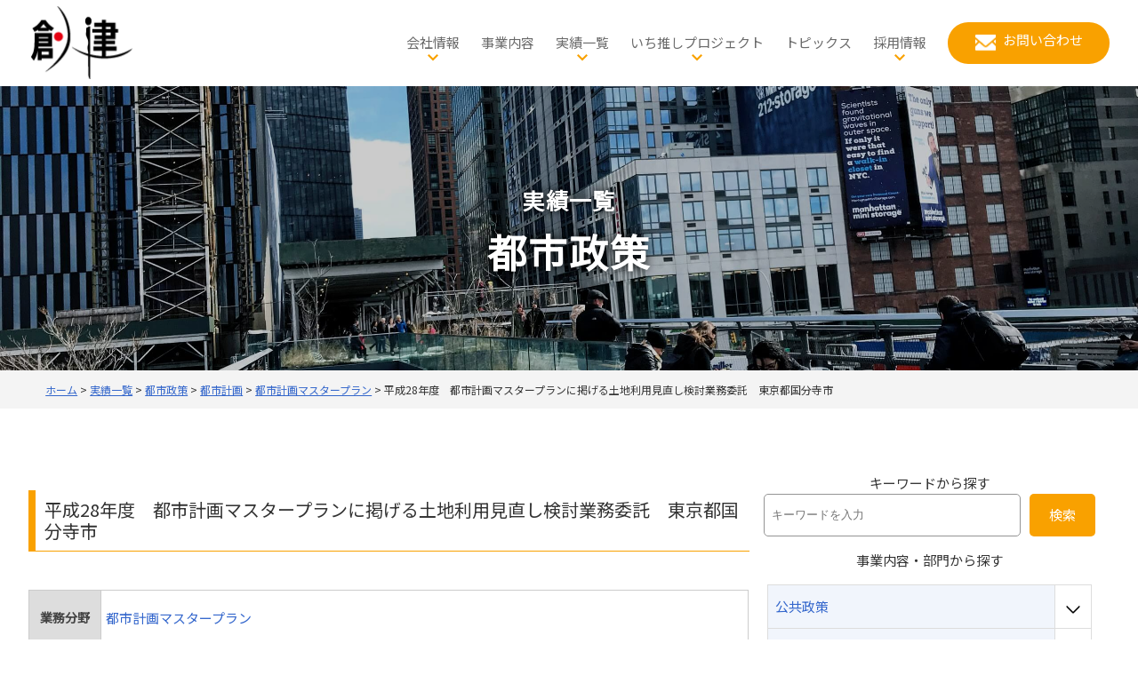

--- FILE ---
content_type: text/html; charset=UTF-8
request_url: https://www.soken.co.jp/jigyou/1080/
body_size: 110479
content:
<!DOCTYPE html>
<html lang="ja"
	prefix="og: https://ogp.me/ns#" >
<head>
	<meta charset="UTF-8" />
	<meta name="viewport" content="width=device-width, initial-scale=1" />

		<!-- All in One SEO 4.1.5.3 -->
		<title>平成28年度 都市計画マスタープランに掲げる土地利用見直し検討業務委託 東京都国分寺市 | 株式会社創建（地域経営の戦略コンサルティング）</title>
		<meta name="robots" content="max-snippet:-1, max-image-preview:large, max-video-preview:-1" />
		<link rel="canonical" href="https://www.soken.co.jp/jigyou/1080/" />
		<meta property="og:locale" content="ja_JP" />
		<meta property="og:site_name" content="株式会社創建（地域経営の戦略コンサルティング） | 地域経営の戦略コンサルティングです。豊富な「実績」と「人財」のアドバンテージを活かし、かつ霞ヶ関と地方自治体の情報の縁結びをいたします" />
		<meta property="og:type" content="article" />
		<meta property="og:title" content="平成28年度 都市計画マスタープランに掲げる土地利用見直し検討業務委託 東京都国分寺市 | 株式会社創建（地域経営の戦略コンサルティング）" />
		<meta property="og:url" content="https://www.soken.co.jp/jigyou/1080/" />
		<meta property="article:published_time" content="2019-04-18T06:24:24+00:00" />
		<meta property="article:modified_time" content="2024-01-29T04:45:18+00:00" />
		<meta name="twitter:card" content="summary" />
		<meta name="twitter:domain" content="www.soken.co.jp" />
		<meta name="twitter:title" content="平成28年度 都市計画マスタープランに掲げる土地利用見直し検討業務委託 東京都国分寺市 | 株式会社創建（地域経営の戦略コンサルティング）" />
		<script type="application/ld+json" class="aioseo-schema">
			{"@context":"https:\/\/schema.org","@graph":[{"@type":"WebSite","@id":"https:\/\/www.soken.co.jp\/#website","url":"https:\/\/www.soken.co.jp\/","name":"\u682a\u5f0f\u4f1a\u793e\u5275\u5efa\uff08\u5730\u57df\u7d4c\u55b6\u306e\u6226\u7565\u30b3\u30f3\u30b5\u30eb\u30c6\u30a3\u30f3\u30b0\uff09","description":"\u5730\u57df\u7d4c\u55b6\u306e\u6226\u7565\u30b3\u30f3\u30b5\u30eb\u30c6\u30a3\u30f3\u30b0\u3067\u3059\u3002\u8c4a\u5bcc\u306a\u300c\u5b9f\u7e3e\u300d\u3068\u300c\u4eba\u8ca1\u300d\u306e\u30a2\u30c9\u30d0\u30f3\u30c6\u30fc\u30b8\u3092\u6d3b\u304b\u3057\u3001\u304b\u3064\u971e\u30f6\u95a2\u3068\u5730\u65b9\u81ea\u6cbb\u4f53\u306e\u60c5\u5831\u306e\u7e01\u7d50\u3073\u3092\u3044\u305f\u3057\u307e\u3059","inLanguage":"ja","publisher":{"@id":"https:\/\/www.soken.co.jp\/#organization"}},{"@type":"Organization","@id":"https:\/\/www.soken.co.jp\/#organization","name":"\u682a\u5f0f\u4f1a\u793e\u5275\u5efa\uff08\u5730\u57df\u7d4c\u55b6\u306e\u6226\u7565\u30b3\u30f3\u30b5\u30eb\u30c6\u30a3\u30f3\u30b0\uff09","url":"https:\/\/www.soken.co.jp\/"},{"@type":"BreadcrumbList","@id":"https:\/\/www.soken.co.jp\/jigyou\/1080\/#breadcrumblist","itemListElement":[{"@type":"ListItem","@id":"https:\/\/www.soken.co.jp\/#listItem","position":1,"item":{"@type":"WebPage","@id":"https:\/\/www.soken.co.jp\/","name":"\u30db\u30fc\u30e0","description":"\u5730\u57df\u7d4c\u55b6\u306e\u6226\u7565\u30b3\u30f3\u30b5\u30eb\u30c6\u30a3\u30f3\u30b0\u3067\u3059\u3002\u8c4a\u5bcc\u306a\u300c\u5b9f\u7e3e\u300d\u3068\u300c\u4eba\u8ca1\u300d\u306e\u30a2\u30c9\u30d0\u30f3\u30c6\u30fc\u30b8\u3092\u6d3b\u304b\u3057\u3001\u304b\u3064\u971e\u30f6\u95a2\u3068\u5730\u65b9\u81ea\u6cbb\u4f53\u306e\u60c5\u5831\u306e\u7e01\u7d50\u3073\u3092\u3044\u305f\u3057\u307e\u3059","url":"https:\/\/www.soken.co.jp\/"},"nextItem":"https:\/\/www.soken.co.jp\/jigyou\/1080\/#listItem"},{"@type":"ListItem","@id":"https:\/\/www.soken.co.jp\/jigyou\/1080\/#listItem","position":2,"item":{"@type":"WebPage","@id":"https:\/\/www.soken.co.jp\/jigyou\/1080\/","name":"\u5e73\u621028\u5e74\u5ea6\u3000\u90fd\u5e02\u8a08\u753b\u30de\u30b9\u30bf\u30fc\u30d7\u30e9\u30f3\u306b\u63b2\u3052\u308b\u571f\u5730\u5229\u7528\u898b\u76f4\u3057\u691c\u8a0e\u696d\u52d9\u59d4\u8a17\u3000\u6771\u4eac\u90fd\u56fd\u5206\u5bfa\u5e02","url":"https:\/\/www.soken.co.jp\/jigyou\/1080\/"},"previousItem":"https:\/\/www.soken.co.jp\/#listItem"}]},{"@type":"Person","@id":"https:\/\/www.soken.co.jp\/author\/member\/#author","url":"https:\/\/www.soken.co.jp\/author\/member\/","name":"\u30b9\u30bf\u30c3\u30d5"},{"@type":"WebPage","@id":"https:\/\/www.soken.co.jp\/jigyou\/1080\/#webpage","url":"https:\/\/www.soken.co.jp\/jigyou\/1080\/","name":"\u5e73\u621028\u5e74\u5ea6 \u90fd\u5e02\u8a08\u753b\u30de\u30b9\u30bf\u30fc\u30d7\u30e9\u30f3\u306b\u63b2\u3052\u308b\u571f\u5730\u5229\u7528\u898b\u76f4\u3057\u691c\u8a0e\u696d\u52d9\u59d4\u8a17 \u6771\u4eac\u90fd\u56fd\u5206\u5bfa\u5e02 | \u682a\u5f0f\u4f1a\u793e\u5275\u5efa\uff08\u5730\u57df\u7d4c\u55b6\u306e\u6226\u7565\u30b3\u30f3\u30b5\u30eb\u30c6\u30a3\u30f3\u30b0\uff09","inLanguage":"ja","isPartOf":{"@id":"https:\/\/www.soken.co.jp\/#website"},"breadcrumb":{"@id":"https:\/\/www.soken.co.jp\/jigyou\/1080\/#breadcrumblist"},"author":"https:\/\/www.soken.co.jp\/author\/member\/#author","creator":"https:\/\/www.soken.co.jp\/author\/member\/#author","datePublished":"2019-04-18T06:24:24+09:00","dateModified":"2024-01-29T04:45:18+09:00"}]}
		</script>
		<script type="text/javascript" >
			window.ga=window.ga||function(){(ga.q=ga.q||[]).push(arguments)};ga.l=+new Date;
			ga('create', "G-6D988FDKM1", 'auto');
			ga('send', 'pageview');
		</script>
		<script async src="https://www.google-analytics.com/analytics.js"></script>
		<!-- All in One SEO -->


<link rel='dns-prefetch' href='//cdnjs.cloudflare.com' />
<link rel='dns-prefetch' href='//fonts.googleapis.com' />
<link rel="alternate" type="application/rss+xml" title="株式会社創建（地域経営の戦略コンサルティング） &raquo; フィード" href="https://www.soken.co.jp/feed/" />
<link rel="alternate" type="application/rss+xml" title="株式会社創建（地域経営の戦略コンサルティング） &raquo; コメントフィード" href="https://www.soken.co.jp/comments/feed/" />
<script>
window._wpemojiSettings = {"baseUrl":"https:\/\/s.w.org\/images\/core\/emoji\/14.0.0\/72x72\/","ext":".png","svgUrl":"https:\/\/s.w.org\/images\/core\/emoji\/14.0.0\/svg\/","svgExt":".svg","source":{"concatemoji":"https:\/\/www.soken.co.jp\/wp-includes\/js\/wp-emoji-release.min.js?ver=6.4.7"}};
/*! This file is auto-generated */
!function(i,n){var o,s,e;function c(e){try{var t={supportTests:e,timestamp:(new Date).valueOf()};sessionStorage.setItem(o,JSON.stringify(t))}catch(e){}}function p(e,t,n){e.clearRect(0,0,e.canvas.width,e.canvas.height),e.fillText(t,0,0);var t=new Uint32Array(e.getImageData(0,0,e.canvas.width,e.canvas.height).data),r=(e.clearRect(0,0,e.canvas.width,e.canvas.height),e.fillText(n,0,0),new Uint32Array(e.getImageData(0,0,e.canvas.width,e.canvas.height).data));return t.every(function(e,t){return e===r[t]})}function u(e,t,n){switch(t){case"flag":return n(e,"\ud83c\udff3\ufe0f\u200d\u26a7\ufe0f","\ud83c\udff3\ufe0f\u200b\u26a7\ufe0f")?!1:!n(e,"\ud83c\uddfa\ud83c\uddf3","\ud83c\uddfa\u200b\ud83c\uddf3")&&!n(e,"\ud83c\udff4\udb40\udc67\udb40\udc62\udb40\udc65\udb40\udc6e\udb40\udc67\udb40\udc7f","\ud83c\udff4\u200b\udb40\udc67\u200b\udb40\udc62\u200b\udb40\udc65\u200b\udb40\udc6e\u200b\udb40\udc67\u200b\udb40\udc7f");case"emoji":return!n(e,"\ud83e\udef1\ud83c\udffb\u200d\ud83e\udef2\ud83c\udfff","\ud83e\udef1\ud83c\udffb\u200b\ud83e\udef2\ud83c\udfff")}return!1}function f(e,t,n){var r="undefined"!=typeof WorkerGlobalScope&&self instanceof WorkerGlobalScope?new OffscreenCanvas(300,150):i.createElement("canvas"),a=r.getContext("2d",{willReadFrequently:!0}),o=(a.textBaseline="top",a.font="600 32px Arial",{});return e.forEach(function(e){o[e]=t(a,e,n)}),o}function t(e){var t=i.createElement("script");t.src=e,t.defer=!0,i.head.appendChild(t)}"undefined"!=typeof Promise&&(o="wpEmojiSettingsSupports",s=["flag","emoji"],n.supports={everything:!0,everythingExceptFlag:!0},e=new Promise(function(e){i.addEventListener("DOMContentLoaded",e,{once:!0})}),new Promise(function(t){var n=function(){try{var e=JSON.parse(sessionStorage.getItem(o));if("object"==typeof e&&"number"==typeof e.timestamp&&(new Date).valueOf()<e.timestamp+604800&&"object"==typeof e.supportTests)return e.supportTests}catch(e){}return null}();if(!n){if("undefined"!=typeof Worker&&"undefined"!=typeof OffscreenCanvas&&"undefined"!=typeof URL&&URL.createObjectURL&&"undefined"!=typeof Blob)try{var e="postMessage("+f.toString()+"("+[JSON.stringify(s),u.toString(),p.toString()].join(",")+"));",r=new Blob([e],{type:"text/javascript"}),a=new Worker(URL.createObjectURL(r),{name:"wpTestEmojiSupports"});return void(a.onmessage=function(e){c(n=e.data),a.terminate(),t(n)})}catch(e){}c(n=f(s,u,p))}t(n)}).then(function(e){for(var t in e)n.supports[t]=e[t],n.supports.everything=n.supports.everything&&n.supports[t],"flag"!==t&&(n.supports.everythingExceptFlag=n.supports.everythingExceptFlag&&n.supports[t]);n.supports.everythingExceptFlag=n.supports.everythingExceptFlag&&!n.supports.flag,n.DOMReady=!1,n.readyCallback=function(){n.DOMReady=!0}}).then(function(){return e}).then(function(){var e;n.supports.everything||(n.readyCallback(),(e=n.source||{}).concatemoji?t(e.concatemoji):e.wpemoji&&e.twemoji&&(t(e.twemoji),t(e.wpemoji)))}))}((window,document),window._wpemojiSettings);
</script>
<style id='wp-block-site-logo-inline-css'>
.wp-block-site-logo{box-sizing:border-box;line-height:0}.wp-block-site-logo a{display:inline-block;line-height:0}.wp-block-site-logo.is-default-size img{height:auto;width:120px}.wp-block-site-logo img{height:auto;max-width:100%}.wp-block-site-logo a,.wp-block-site-logo img{border-radius:inherit}.wp-block-site-logo.aligncenter{margin-left:auto;margin-right:auto;text-align:center}.wp-block-site-logo.is-style-rounded{border-radius:9999px}
</style>
<style id='wp-block-group-inline-css'>
.wp-block-group{box-sizing:border-box}
</style>
<style id='wp-block-post-title-inline-css'>
.wp-block-post-title{box-sizing:border-box;word-break:break-word}.wp-block-post-title a{display:inline-block}
.wp-block-post-title{font-weight: 400;margin-top: 1.25rem;margin-bottom: 1.25rem;}
.wp-block-post-title a:where(:not(.wp-element-button)){text-decoration: none;}
.wp-block-post-title a:where(:not(.wp-element-button)):hover{text-decoration: underline;}
.wp-block-post-title a:where(:not(.wp-element-button)):focus{text-decoration: underline dashed;}
.wp-block-post-title a:where(:not(.wp-element-button)):active{color: var(--wp--preset--color--secondary);text-decoration: none;}
</style>
<style id='wp-block-paragraph-inline-css'>
.is-small-text{font-size:.875em}.is-regular-text{font-size:1em}.is-large-text{font-size:2.25em}.is-larger-text{font-size:3em}.has-drop-cap:not(:focus):first-letter{float:left;font-size:8.4em;font-style:normal;font-weight:100;line-height:.68;margin:.05em .1em 0 0;text-transform:uppercase}body.rtl .has-drop-cap:not(:focus):first-letter{float:none;margin-left:.1em}p.has-drop-cap.has-background{overflow:hidden}p.has-background{padding:1.25em 2.375em}:where(p.has-text-color:not(.has-link-color)) a{color:inherit}p.has-text-align-left[style*="writing-mode:vertical-lr"],p.has-text-align-right[style*="writing-mode:vertical-rl"]{rotate:180deg}
</style>
<style id='wp-block-search-inline-css'>
.wp-block-search__button{margin-left:10px;word-break:normal}.wp-block-search__button.has-icon{line-height:0}.wp-block-search__button svg{fill:currentColor;min-height:24px;min-width:24px;vertical-align:text-bottom}:where(.wp-block-search__button){border:1px solid #ccc;padding:6px 10px}.wp-block-search__inside-wrapper{display:flex;flex:auto;flex-wrap:nowrap;max-width:100%}.wp-block-search__label{width:100%}.wp-block-search__input{-webkit-appearance:initial;appearance:none;border:1px solid #949494;flex-grow:1;margin-left:0;margin-right:0;min-width:3rem;padding:8px;text-decoration:unset!important}.wp-block-search.wp-block-search__button-only .wp-block-search__button{flex-shrink:0;margin-left:0;max-width:calc(100% - 100px)}:where(.wp-block-search__button-inside .wp-block-search__inside-wrapper){border:1px solid #949494;box-sizing:border-box;padding:4px}:where(.wp-block-search__button-inside .wp-block-search__inside-wrapper) .wp-block-search__input{border:none;border-radius:0;padding:0 4px}:where(.wp-block-search__button-inside .wp-block-search__inside-wrapper) .wp-block-search__input:focus{outline:none}:where(.wp-block-search__button-inside .wp-block-search__inside-wrapper) :where(.wp-block-search__button){padding:4px 8px}.wp-block-search.aligncenter .wp-block-search__inside-wrapper{margin:auto}.wp-block-search__button-behavior-expand .wp-block-search__inside-wrapper{min-width:0!important;transition-property:width}.wp-block-search__button-behavior-expand .wp-block-search__input{flex-basis:100%;transition-duration:.3s}.wp-block-search__button-behavior-expand.wp-block-search__searchfield-hidden,.wp-block-search__button-behavior-expand.wp-block-search__searchfield-hidden .wp-block-search__inside-wrapper{overflow:hidden}.wp-block-search__button-behavior-expand.wp-block-search__searchfield-hidden .wp-block-search__input{border-left-width:0!important;border-right-width:0!important;flex-basis:0;flex-grow:0;margin:0;min-width:0!important;padding-left:0!important;padding-right:0!important;width:0!important}.wp-block[data-align=right] .wp-block-search__button-behavior-expand .wp-block-search__inside-wrapper{float:right}
</style>
<style id='wp-block-columns-inline-css'>
.wp-block-columns{align-items:normal!important;box-sizing:border-box;display:flex;flex-wrap:wrap!important}@media (min-width:782px){.wp-block-columns{flex-wrap:nowrap!important}}.wp-block-columns.are-vertically-aligned-top{align-items:flex-start}.wp-block-columns.are-vertically-aligned-center{align-items:center}.wp-block-columns.are-vertically-aligned-bottom{align-items:flex-end}@media (max-width:781px){.wp-block-columns:not(.is-not-stacked-on-mobile)>.wp-block-column{flex-basis:100%!important}}@media (min-width:782px){.wp-block-columns:not(.is-not-stacked-on-mobile)>.wp-block-column{flex-basis:0;flex-grow:1}.wp-block-columns:not(.is-not-stacked-on-mobile)>.wp-block-column[style*=flex-basis]{flex-grow:0}}.wp-block-columns.is-not-stacked-on-mobile{flex-wrap:nowrap!important}.wp-block-columns.is-not-stacked-on-mobile>.wp-block-column{flex-basis:0;flex-grow:1}.wp-block-columns.is-not-stacked-on-mobile>.wp-block-column[style*=flex-basis]{flex-grow:0}:where(.wp-block-columns){margin-bottom:1.75em}:where(.wp-block-columns.has-background){padding:1.25em 2.375em}.wp-block-column{flex-grow:1;min-width:0;overflow-wrap:break-word;word-break:break-word}.wp-block-column.is-vertically-aligned-top{align-self:flex-start}.wp-block-column.is-vertically-aligned-center{align-self:center}.wp-block-column.is-vertically-aligned-bottom{align-self:flex-end}.wp-block-column.is-vertically-aligned-stretch{align-self:stretch}.wp-block-column.is-vertically-aligned-bottom,.wp-block-column.is-vertically-aligned-center,.wp-block-column.is-vertically-aligned-top{width:100%}
</style>
<style id='wp-block-image-inline-css'>
.wp-block-image img{box-sizing:border-box;height:auto;max-width:100%;vertical-align:bottom}.wp-block-image[style*=border-radius] img,.wp-block-image[style*=border-radius]>a{border-radius:inherit}.wp-block-image.has-custom-border img{box-sizing:border-box}.wp-block-image.aligncenter{text-align:center}.wp-block-image.alignfull img,.wp-block-image.alignwide img{height:auto;width:100%}.wp-block-image .aligncenter,.wp-block-image .alignleft,.wp-block-image .alignright,.wp-block-image.aligncenter,.wp-block-image.alignleft,.wp-block-image.alignright{display:table}.wp-block-image .aligncenter>figcaption,.wp-block-image .alignleft>figcaption,.wp-block-image .alignright>figcaption,.wp-block-image.aligncenter>figcaption,.wp-block-image.alignleft>figcaption,.wp-block-image.alignright>figcaption{caption-side:bottom;display:table-caption}.wp-block-image .alignleft{float:left;margin:.5em 1em .5em 0}.wp-block-image .alignright{float:right;margin:.5em 0 .5em 1em}.wp-block-image .aligncenter{margin-left:auto;margin-right:auto}.wp-block-image figcaption{margin-bottom:1em;margin-top:.5em}.wp-block-image .is-style-rounded img,.wp-block-image.is-style-circle-mask img,.wp-block-image.is-style-rounded img{border-radius:9999px}@supports ((-webkit-mask-image:none) or (mask-image:none)) or (-webkit-mask-image:none){.wp-block-image.is-style-circle-mask img{border-radius:0;-webkit-mask-image:url('data:image/svg+xml;utf8,<svg viewBox="0 0 100 100" xmlns="http://www.w3.org/2000/svg"><circle cx="50" cy="50" r="50"/></svg>');mask-image:url('data:image/svg+xml;utf8,<svg viewBox="0 0 100 100" xmlns="http://www.w3.org/2000/svg"><circle cx="50" cy="50" r="50"/></svg>');mask-mode:alpha;-webkit-mask-position:center;mask-position:center;-webkit-mask-repeat:no-repeat;mask-repeat:no-repeat;-webkit-mask-size:contain;mask-size:contain}}.wp-block-image :where(.has-border-color){border-style:solid}.wp-block-image :where([style*=border-top-color]){border-top-style:solid}.wp-block-image :where([style*=border-right-color]){border-right-style:solid}.wp-block-image :where([style*=border-bottom-color]){border-bottom-style:solid}.wp-block-image :where([style*=border-left-color]){border-left-style:solid}.wp-block-image :where([style*=border-width]){border-style:solid}.wp-block-image :where([style*=border-top-width]){border-top-style:solid}.wp-block-image :where([style*=border-right-width]){border-right-style:solid}.wp-block-image :where([style*=border-bottom-width]){border-bottom-style:solid}.wp-block-image :where([style*=border-left-width]){border-left-style:solid}.wp-block-image figure{margin:0}.wp-lightbox-container{display:flex;flex-direction:column;position:relative}.wp-lightbox-container img{cursor:zoom-in}.wp-lightbox-container img:hover+button{opacity:1}.wp-lightbox-container button{align-items:center;-webkit-backdrop-filter:blur(16px) saturate(180%);backdrop-filter:blur(16px) saturate(180%);background-color:rgba(90,90,90,.25);border:none;border-radius:4px;cursor:zoom-in;display:flex;height:20px;justify-content:center;opacity:0;padding:0;position:absolute;right:16px;text-align:center;top:16px;transition:opacity .2s ease;width:20px;z-index:100}.wp-lightbox-container button:focus-visible{outline:3px auto rgba(90,90,90,.25);outline:3px auto -webkit-focus-ring-color;outline-offset:3px}.wp-lightbox-container button:hover{cursor:pointer;opacity:1}.wp-lightbox-container button:focus{opacity:1}.wp-lightbox-container button:focus,.wp-lightbox-container button:hover,.wp-lightbox-container button:not(:hover):not(:active):not(.has-background){background-color:rgba(90,90,90,.25);border:none}.wp-lightbox-overlay{box-sizing:border-box;cursor:zoom-out;height:100vh;left:0;overflow:hidden;position:fixed;top:0;visibility:hidden;width:100vw;z-index:100000}.wp-lightbox-overlay .close-button{align-items:center;cursor:pointer;display:flex;justify-content:center;min-height:40px;min-width:40px;padding:0;position:absolute;right:calc(env(safe-area-inset-right) + 16px);top:calc(env(safe-area-inset-top) + 16px);z-index:5000000}.wp-lightbox-overlay .close-button:focus,.wp-lightbox-overlay .close-button:hover,.wp-lightbox-overlay .close-button:not(:hover):not(:active):not(.has-background){background:none;border:none}.wp-lightbox-overlay .lightbox-image-container{height:var(--wp--lightbox-container-height);left:50%;overflow:hidden;position:absolute;top:50%;transform:translate(-50%,-50%);transform-origin:top left;width:var(--wp--lightbox-container-width);z-index:9999999999}.wp-lightbox-overlay .wp-block-image{align-items:center;box-sizing:border-box;display:flex;height:100%;justify-content:center;margin:0;position:relative;transform-origin:0 0;width:100%;z-index:3000000}.wp-lightbox-overlay .wp-block-image img{height:var(--wp--lightbox-image-height);min-height:var(--wp--lightbox-image-height);min-width:var(--wp--lightbox-image-width);width:var(--wp--lightbox-image-width)}.wp-lightbox-overlay .wp-block-image figcaption{display:none}.wp-lightbox-overlay button{background:none;border:none}.wp-lightbox-overlay .scrim{background-color:#fff;height:100%;opacity:.9;position:absolute;width:100%;z-index:2000000}.wp-lightbox-overlay.active{animation:turn-on-visibility .25s both;visibility:visible}.wp-lightbox-overlay.active img{animation:turn-on-visibility .35s both}.wp-lightbox-overlay.hideanimationenabled:not(.active){animation:turn-off-visibility .35s both}.wp-lightbox-overlay.hideanimationenabled:not(.active) img{animation:turn-off-visibility .25s both}@media (prefers-reduced-motion:no-preference){.wp-lightbox-overlay.zoom.active{animation:none;opacity:1;visibility:visible}.wp-lightbox-overlay.zoom.active .lightbox-image-container{animation:lightbox-zoom-in .4s}.wp-lightbox-overlay.zoom.active .lightbox-image-container img{animation:none}.wp-lightbox-overlay.zoom.active .scrim{animation:turn-on-visibility .4s forwards}.wp-lightbox-overlay.zoom.hideanimationenabled:not(.active){animation:none}.wp-lightbox-overlay.zoom.hideanimationenabled:not(.active) .lightbox-image-container{animation:lightbox-zoom-out .4s}.wp-lightbox-overlay.zoom.hideanimationenabled:not(.active) .lightbox-image-container img{animation:none}.wp-lightbox-overlay.zoom.hideanimationenabled:not(.active) .scrim{animation:turn-off-visibility .4s forwards}}@keyframes turn-on-visibility{0%{opacity:0}to{opacity:1}}@keyframes turn-off-visibility{0%{opacity:1;visibility:visible}99%{opacity:0;visibility:visible}to{opacity:0;visibility:hidden}}@keyframes lightbox-zoom-in{0%{transform:translate(calc(-50vw + var(--wp--lightbox-initial-left-position)),calc(-50vh + var(--wp--lightbox-initial-top-position))) scale(var(--wp--lightbox-scale))}to{transform:translate(-50%,-50%) scale(1)}}@keyframes lightbox-zoom-out{0%{transform:translate(-50%,-50%) scale(1);visibility:visible}99%{visibility:visible}to{transform:translate(calc(-50vw + var(--wp--lightbox-initial-left-position)),calc(-50vh + var(--wp--lightbox-initial-top-position))) scale(var(--wp--lightbox-scale));visibility:hidden}}
</style>
<style id='wp-emoji-styles-inline-css'>

	img.wp-smiley, img.emoji {
		display: inline !important;
		border: none !important;
		box-shadow: none !important;
		height: 1em !important;
		width: 1em !important;
		margin: 0 0.07em !important;
		vertical-align: -0.1em !important;
		background: none !important;
		padding: 0 !important;
	}
</style>
<style id='wp-block-library-inline-css'>
:root{--wp-admin-theme-color:#007cba;--wp-admin-theme-color--rgb:0,124,186;--wp-admin-theme-color-darker-10:#006ba1;--wp-admin-theme-color-darker-10--rgb:0,107,161;--wp-admin-theme-color-darker-20:#005a87;--wp-admin-theme-color-darker-20--rgb:0,90,135;--wp-admin-border-width-focus:2px;--wp-block-synced-color:#7a00df;--wp-block-synced-color--rgb:122,0,223}@media (min-resolution:192dpi){:root{--wp-admin-border-width-focus:1.5px}}.wp-element-button{cursor:pointer}:root{--wp--preset--font-size--normal:16px;--wp--preset--font-size--huge:42px}:root .has-very-light-gray-background-color{background-color:#eee}:root .has-very-dark-gray-background-color{background-color:#313131}:root .has-very-light-gray-color{color:#eee}:root .has-very-dark-gray-color{color:#313131}:root .has-vivid-green-cyan-to-vivid-cyan-blue-gradient-background{background:linear-gradient(135deg,#00d084,#0693e3)}:root .has-purple-crush-gradient-background{background:linear-gradient(135deg,#34e2e4,#4721fb 50%,#ab1dfe)}:root .has-hazy-dawn-gradient-background{background:linear-gradient(135deg,#faaca8,#dad0ec)}:root .has-subdued-olive-gradient-background{background:linear-gradient(135deg,#fafae1,#67a671)}:root .has-atomic-cream-gradient-background{background:linear-gradient(135deg,#fdd79a,#004a59)}:root .has-nightshade-gradient-background{background:linear-gradient(135deg,#330968,#31cdcf)}:root .has-midnight-gradient-background{background:linear-gradient(135deg,#020381,#2874fc)}.has-regular-font-size{font-size:1em}.has-larger-font-size{font-size:2.625em}.has-normal-font-size{font-size:var(--wp--preset--font-size--normal)}.has-huge-font-size{font-size:var(--wp--preset--font-size--huge)}.has-text-align-center{text-align:center}.has-text-align-left{text-align:left}.has-text-align-right{text-align:right}#end-resizable-editor-section{display:none}.aligncenter{clear:both}.items-justified-left{justify-content:flex-start}.items-justified-center{justify-content:center}.items-justified-right{justify-content:flex-end}.items-justified-space-between{justify-content:space-between}.screen-reader-text{clip:rect(1px,1px,1px,1px);word-wrap:normal!important;border:0;-webkit-clip-path:inset(50%);clip-path:inset(50%);height:1px;margin:-1px;overflow:hidden;padding:0;position:absolute;width:1px}.screen-reader-text:focus{clip:auto!important;background-color:#ddd;-webkit-clip-path:none;clip-path:none;color:#444;display:block;font-size:1em;height:auto;left:5px;line-height:normal;padding:15px 23px 14px;text-decoration:none;top:5px;width:auto;z-index:100000}html :where(.has-border-color){border-style:solid}html :where([style*=border-top-color]){border-top-style:solid}html :where([style*=border-right-color]){border-right-style:solid}html :where([style*=border-bottom-color]){border-bottom-style:solid}html :where([style*=border-left-color]){border-left-style:solid}html :where([style*=border-width]){border-style:solid}html :where([style*=border-top-width]){border-top-style:solid}html :where([style*=border-right-width]){border-right-style:solid}html :where([style*=border-bottom-width]){border-bottom-style:solid}html :where([style*=border-left-width]){border-left-style:solid}html :where(img[class*=wp-image-]){height:auto;max-width:100%}:where(figure){margin:0 0 1em}html :where(.is-position-sticky){--wp-admin--admin-bar--position-offset:var(--wp-admin--admin-bar--height,0px)}@media screen and (max-width:600px){html :where(.is-position-sticky){--wp-admin--admin-bar--position-offset:0px}}
</style>
<style id='global-styles-inline-css'>
body{--wp--preset--color--black: #000000;--wp--preset--color--cyan-bluish-gray: #abb8c3;--wp--preset--color--white: #ffffff;--wp--preset--color--pale-pink: #f78da7;--wp--preset--color--vivid-red: #cf2e2e;--wp--preset--color--luminous-vivid-orange: #ff6900;--wp--preset--color--luminous-vivid-amber: #fcb900;--wp--preset--color--light-green-cyan: #7bdcb5;--wp--preset--color--vivid-green-cyan: #00d084;--wp--preset--color--pale-cyan-blue: #8ed1fc;--wp--preset--color--vivid-cyan-blue: #0693e3;--wp--preset--color--vivid-purple: #9b51e0;--wp--preset--color--base: #ffffff;--wp--preset--color--contrast: #333333;--wp--preset--color--primary: #f9a100;--wp--preset--color--secondary: #3366Cb;--wp--preset--color--tertiary: #F4F4F4;--wp--preset--color--forth: #3366CC;--wp--preset--gradient--vivid-cyan-blue-to-vivid-purple: linear-gradient(135deg,rgba(6,147,227,1) 0%,rgb(155,81,224) 100%);--wp--preset--gradient--light-green-cyan-to-vivid-green-cyan: linear-gradient(135deg,rgb(122,220,180) 0%,rgb(0,208,130) 100%);--wp--preset--gradient--luminous-vivid-amber-to-luminous-vivid-orange: linear-gradient(135deg,rgba(252,185,0,1) 0%,rgba(255,105,0,1) 100%);--wp--preset--gradient--luminous-vivid-orange-to-vivid-red: linear-gradient(135deg,rgba(255,105,0,1) 0%,rgb(207,46,46) 100%);--wp--preset--gradient--very-light-gray-to-cyan-bluish-gray: linear-gradient(135deg,rgb(238,238,238) 0%,rgb(169,184,195) 100%);--wp--preset--gradient--cool-to-warm-spectrum: linear-gradient(135deg,rgb(74,234,220) 0%,rgb(151,120,209) 20%,rgb(207,42,186) 40%,rgb(238,44,130) 60%,rgb(251,105,98) 80%,rgb(254,248,76) 100%);--wp--preset--gradient--blush-light-purple: linear-gradient(135deg,rgb(255,206,236) 0%,rgb(152,150,240) 100%);--wp--preset--gradient--blush-bordeaux: linear-gradient(135deg,rgb(254,205,165) 0%,rgb(254,45,45) 50%,rgb(107,0,62) 100%);--wp--preset--gradient--luminous-dusk: linear-gradient(135deg,rgb(255,203,112) 0%,rgb(199,81,192) 50%,rgb(65,88,208) 100%);--wp--preset--gradient--pale-ocean: linear-gradient(135deg,rgb(255,245,203) 0%,rgb(182,227,212) 50%,rgb(51,167,181) 100%);--wp--preset--gradient--electric-grass: linear-gradient(135deg,rgb(202,248,128) 0%,rgb(113,206,126) 100%);--wp--preset--gradient--midnight: linear-gradient(135deg,rgb(2,3,129) 0%,rgb(40,116,252) 100%);--wp--preset--font-size--small: 0.75rem;--wp--preset--font-size--medium: 0.9375rem;--wp--preset--font-size--large: clamp(1.125rem, 2.8vw, 1.25rem);--wp--preset--font-size--x-large: clamp(1.25rem, 3vw, 1.75rem);--wp--preset--font-size--xx-large: clamp(4rem, 4rem + ((1vw - 0.2rem) * 10.909), 10rem);--wp--preset--font-family--noto-sans-jp: "Noto Sans JP",sans-serif;--wp--preset--font-family--dm-sans: "DM Sans", sans-serif;--wp--preset--font-family--ibm-plex-mono: 'IBM Plex Mono', monospace;--wp--preset--font-family--inter: "Inter", sans-serif;--wp--preset--font-family--system-font: -apple-system,BlinkMacSystemFont,"Segoe UI",Roboto,Oxygen-Sans,Ubuntu,Cantarell,"Helvetica Neue",sans-serif;--wp--preset--font-family--source-serif-pro: "Source Serif Pro", serif;--wp--preset--spacing--30: clamp(1.5rem, 5vw, 2rem);--wp--preset--spacing--40: clamp(1.8rem, 1.8rem + ((1vw - 0.48rem) * 2.885), 3rem);--wp--preset--spacing--50: clamp(2.5rem, 8vw, 4.5rem);--wp--preset--spacing--60: clamp(3.75rem, 10vw, 7rem);--wp--preset--spacing--70: clamp(5rem, 5.25rem + ((1vw - 0.48rem) * 9.096), 8rem);--wp--preset--spacing--80: clamp(7rem, 14vw, 11rem);--wp--preset--shadow--natural: 6px 6px 9px rgba(0, 0, 0, 0.2);--wp--preset--shadow--deep: 12px 12px 50px rgba(0, 0, 0, 0.4);--wp--preset--shadow--sharp: 6px 6px 0px rgba(0, 0, 0, 0.2);--wp--preset--shadow--outlined: 6px 6px 0px -3px rgba(255, 255, 255, 1), 6px 6px rgba(0, 0, 0, 1);--wp--preset--shadow--crisp: 6px 6px 0px rgba(0, 0, 0, 1);}body { margin: 0;--wp--style--global--content-size: 1180px;--wp--style--global--wide-size: 1200px; }.wp-site-blocks { padding-top: var(--wp--style--root--padding-top); padding-bottom: var(--wp--style--root--padding-bottom); }.has-global-padding { padding-right: var(--wp--style--root--padding-right); padding-left: var(--wp--style--root--padding-left); }.has-global-padding :where(.has-global-padding:not(.wp-block-block)) { padding-right: 0; padding-left: 0; }.has-global-padding > .alignfull { margin-right: calc(var(--wp--style--root--padding-right) * -1); margin-left: calc(var(--wp--style--root--padding-left) * -1); }.has-global-padding :where(.has-global-padding:not(.wp-block-block)) > .alignfull { margin-right: 0; margin-left: 0; }.has-global-padding > .alignfull:where(:not(.has-global-padding):not(.is-layout-flex):not(.is-layout-grid)) > :where([class*="wp-block-"]:not(.alignfull):not([class*="__"]),p,h1,h2,h3,h4,h5,h6,ul,ol) { padding-right: var(--wp--style--root--padding-right); padding-left: var(--wp--style--root--padding-left); }.has-global-padding :where(.has-global-padding) > .alignfull:where(:not(.has-global-padding)) > :where([class*="wp-block-"]:not(.alignfull):not([class*="__"]),p,h1,h2,h3,h4,h5,h6,ul,ol) { padding-right: 0; padding-left: 0; }.wp-site-blocks > .alignleft { float: left; margin-right: 2em; }.wp-site-blocks > .alignright { float: right; margin-left: 2em; }.wp-site-blocks > .aligncenter { justify-content: center; margin-left: auto; margin-right: auto; }:where(.wp-site-blocks) > * { margin-block-start: 1.5rem; margin-block-end: 0; }:where(.wp-site-blocks) > :first-child:first-child { margin-block-start: 0; }:where(.wp-site-blocks) > :last-child:last-child { margin-block-end: 0; }body { --wp--style--block-gap: 1.5rem; }:where(body .is-layout-flow)  > :first-child:first-child{margin-block-start: 0;}:where(body .is-layout-flow)  > :last-child:last-child{margin-block-end: 0;}:where(body .is-layout-flow)  > *{margin-block-start: 1.5rem;margin-block-end: 0;}:where(body .is-layout-constrained)  > :first-child:first-child{margin-block-start: 0;}:where(body .is-layout-constrained)  > :last-child:last-child{margin-block-end: 0;}:where(body .is-layout-constrained)  > *{margin-block-start: 1.5rem;margin-block-end: 0;}:where(body .is-layout-flex) {gap: 1.5rem;}:where(body .is-layout-grid) {gap: 1.5rem;}body .is-layout-flow > .alignleft{float: left;margin-inline-start: 0;margin-inline-end: 2em;}body .is-layout-flow > .alignright{float: right;margin-inline-start: 2em;margin-inline-end: 0;}body .is-layout-flow > .aligncenter{margin-left: auto !important;margin-right: auto !important;}body .is-layout-constrained > .alignleft{float: left;margin-inline-start: 0;margin-inline-end: 2em;}body .is-layout-constrained > .alignright{float: right;margin-inline-start: 2em;margin-inline-end: 0;}body .is-layout-constrained > .aligncenter{margin-left: auto !important;margin-right: auto !important;}body .is-layout-constrained > :where(:not(.alignleft):not(.alignright):not(.alignfull)){max-width: var(--wp--style--global--content-size);margin-left: auto !important;margin-right: auto !important;}body .is-layout-constrained > .alignwide{max-width: var(--wp--style--global--wide-size);}body .is-layout-flex{display: flex;}body .is-layout-flex{flex-wrap: wrap;align-items: center;}body .is-layout-flex > *{margin: 0;}body .is-layout-grid{display: grid;}body .is-layout-grid > *{margin: 0;}body{background-color: var(--wp--preset--color--base);color: var(--wp--preset--color--contrast);font-family: var(--wp--preset--font-family--noto-sans-jp);font-size: var(--wp--preset--font-size--medium);line-height: 1.6;--wp--style--root--padding-top: var(--wp--preset--spacing--40);--wp--style--root--padding-right: var(--wp--preset--spacing--30);--wp--style--root--padding-bottom: var(--wp--preset--spacing--40);--wp--style--root--padding-left: var(--wp--preset--spacing--30);}a:where(:not(.wp-element-button)){color: var(--wp--preset--color--contrast);text-decoration: underline;}a:where(:not(.wp-element-button)):hover{text-decoration: none;}a:where(:not(.wp-element-button)):focus{text-decoration: underline dashed;}a:where(:not(.wp-element-button)):active{color: var(--wp--preset--color--secondary);text-decoration: none;}h1, h2, h3, h4, h5, h6{font-weight: 700;line-height: 1.4;}h1{font-size: clamp(2.032rem, 2.032rem + ((1vw - 0.2rem) * 2.896), 3.625rem);line-height: 1.2;}h2{font-size: var(--wp--preset--font-size--x-large);line-height: 1.2;}h3{font-size: var(--wp--preset--font-size--large);}h4{font-size: clamp(1rem, 0.955rem + 0.23vw, 1.125rem);}h5{font-size: var(--wp--preset--font-size--medium);font-weight: 700;text-transform: uppercase;}h6{font-size: var(--wp--preset--font-size--medium);text-transform: uppercase;}.wp-element-button, .wp-block-button__link{background-color: var(--wp--preset--color--primary);border-radius: 0;border-width: 0;color: var(--wp--preset--color--contrast);font-family: inherit;font-size: inherit;line-height: inherit;padding: calc(0.667em + 2px) calc(1.333em + 2px);text-decoration: none;}.wp-element-button:visited, .wp-block-button__link:visited{color: var(--wp--preset--color--contrast);}.wp-element-button:hover, .wp-block-button__link:hover{background-color: var(--wp--preset--color--contrast);color: var(--wp--preset--color--base);}.wp-element-button:focus, .wp-block-button__link:focus{background-color: var(--wp--preset--color--contrast);color: var(--wp--preset--color--base);}.wp-element-button:active, .wp-block-button__link:active{background-color: var(--wp--preset--color--secondary);color: var(--wp--preset--color--base);}.has-black-color{color: var(--wp--preset--color--black) !important;}.has-cyan-bluish-gray-color{color: var(--wp--preset--color--cyan-bluish-gray) !important;}.has-white-color{color: var(--wp--preset--color--white) !important;}.has-pale-pink-color{color: var(--wp--preset--color--pale-pink) !important;}.has-vivid-red-color{color: var(--wp--preset--color--vivid-red) !important;}.has-luminous-vivid-orange-color{color: var(--wp--preset--color--luminous-vivid-orange) !important;}.has-luminous-vivid-amber-color{color: var(--wp--preset--color--luminous-vivid-amber) !important;}.has-light-green-cyan-color{color: var(--wp--preset--color--light-green-cyan) !important;}.has-vivid-green-cyan-color{color: var(--wp--preset--color--vivid-green-cyan) !important;}.has-pale-cyan-blue-color{color: var(--wp--preset--color--pale-cyan-blue) !important;}.has-vivid-cyan-blue-color{color: var(--wp--preset--color--vivid-cyan-blue) !important;}.has-vivid-purple-color{color: var(--wp--preset--color--vivid-purple) !important;}.has-base-color{color: var(--wp--preset--color--base) !important;}.has-contrast-color{color: var(--wp--preset--color--contrast) !important;}.has-primary-color{color: var(--wp--preset--color--primary) !important;}.has-secondary-color{color: var(--wp--preset--color--secondary) !important;}.has-tertiary-color{color: var(--wp--preset--color--tertiary) !important;}.has-forth-color{color: var(--wp--preset--color--forth) !important;}.has-black-background-color{background-color: var(--wp--preset--color--black) !important;}.has-cyan-bluish-gray-background-color{background-color: var(--wp--preset--color--cyan-bluish-gray) !important;}.has-white-background-color{background-color: var(--wp--preset--color--white) !important;}.has-pale-pink-background-color{background-color: var(--wp--preset--color--pale-pink) !important;}.has-vivid-red-background-color{background-color: var(--wp--preset--color--vivid-red) !important;}.has-luminous-vivid-orange-background-color{background-color: var(--wp--preset--color--luminous-vivid-orange) !important;}.has-luminous-vivid-amber-background-color{background-color: var(--wp--preset--color--luminous-vivid-amber) !important;}.has-light-green-cyan-background-color{background-color: var(--wp--preset--color--light-green-cyan) !important;}.has-vivid-green-cyan-background-color{background-color: var(--wp--preset--color--vivid-green-cyan) !important;}.has-pale-cyan-blue-background-color{background-color: var(--wp--preset--color--pale-cyan-blue) !important;}.has-vivid-cyan-blue-background-color{background-color: var(--wp--preset--color--vivid-cyan-blue) !important;}.has-vivid-purple-background-color{background-color: var(--wp--preset--color--vivid-purple) !important;}.has-base-background-color{background-color: var(--wp--preset--color--base) !important;}.has-contrast-background-color{background-color: var(--wp--preset--color--contrast) !important;}.has-primary-background-color{background-color: var(--wp--preset--color--primary) !important;}.has-secondary-background-color{background-color: var(--wp--preset--color--secondary) !important;}.has-tertiary-background-color{background-color: var(--wp--preset--color--tertiary) !important;}.has-forth-background-color{background-color: var(--wp--preset--color--forth) !important;}.has-black-border-color{border-color: var(--wp--preset--color--black) !important;}.has-cyan-bluish-gray-border-color{border-color: var(--wp--preset--color--cyan-bluish-gray) !important;}.has-white-border-color{border-color: var(--wp--preset--color--white) !important;}.has-pale-pink-border-color{border-color: var(--wp--preset--color--pale-pink) !important;}.has-vivid-red-border-color{border-color: var(--wp--preset--color--vivid-red) !important;}.has-luminous-vivid-orange-border-color{border-color: var(--wp--preset--color--luminous-vivid-orange) !important;}.has-luminous-vivid-amber-border-color{border-color: var(--wp--preset--color--luminous-vivid-amber) !important;}.has-light-green-cyan-border-color{border-color: var(--wp--preset--color--light-green-cyan) !important;}.has-vivid-green-cyan-border-color{border-color: var(--wp--preset--color--vivid-green-cyan) !important;}.has-pale-cyan-blue-border-color{border-color: var(--wp--preset--color--pale-cyan-blue) !important;}.has-vivid-cyan-blue-border-color{border-color: var(--wp--preset--color--vivid-cyan-blue) !important;}.has-vivid-purple-border-color{border-color: var(--wp--preset--color--vivid-purple) !important;}.has-base-border-color{border-color: var(--wp--preset--color--base) !important;}.has-contrast-border-color{border-color: var(--wp--preset--color--contrast) !important;}.has-primary-border-color{border-color: var(--wp--preset--color--primary) !important;}.has-secondary-border-color{border-color: var(--wp--preset--color--secondary) !important;}.has-tertiary-border-color{border-color: var(--wp--preset--color--tertiary) !important;}.has-forth-border-color{border-color: var(--wp--preset--color--forth) !important;}.has-vivid-cyan-blue-to-vivid-purple-gradient-background{background: var(--wp--preset--gradient--vivid-cyan-blue-to-vivid-purple) !important;}.has-light-green-cyan-to-vivid-green-cyan-gradient-background{background: var(--wp--preset--gradient--light-green-cyan-to-vivid-green-cyan) !important;}.has-luminous-vivid-amber-to-luminous-vivid-orange-gradient-background{background: var(--wp--preset--gradient--luminous-vivid-amber-to-luminous-vivid-orange) !important;}.has-luminous-vivid-orange-to-vivid-red-gradient-background{background: var(--wp--preset--gradient--luminous-vivid-orange-to-vivid-red) !important;}.has-very-light-gray-to-cyan-bluish-gray-gradient-background{background: var(--wp--preset--gradient--very-light-gray-to-cyan-bluish-gray) !important;}.has-cool-to-warm-spectrum-gradient-background{background: var(--wp--preset--gradient--cool-to-warm-spectrum) !important;}.has-blush-light-purple-gradient-background{background: var(--wp--preset--gradient--blush-light-purple) !important;}.has-blush-bordeaux-gradient-background{background: var(--wp--preset--gradient--blush-bordeaux) !important;}.has-luminous-dusk-gradient-background{background: var(--wp--preset--gradient--luminous-dusk) !important;}.has-pale-ocean-gradient-background{background: var(--wp--preset--gradient--pale-ocean) !important;}.has-electric-grass-gradient-background{background: var(--wp--preset--gradient--electric-grass) !important;}.has-midnight-gradient-background{background: var(--wp--preset--gradient--midnight) !important;}.has-small-font-size{font-size: var(--wp--preset--font-size--small) !important;}.has-medium-font-size{font-size: var(--wp--preset--font-size--medium) !important;}.has-large-font-size{font-size: var(--wp--preset--font-size--large) !important;}.has-x-large-font-size{font-size: var(--wp--preset--font-size--x-large) !important;}.has-xx-large-font-size{font-size: var(--wp--preset--font-size--xx-large) !important;}.has-noto-sans-jp-font-family{font-family: var(--wp--preset--font-family--noto-sans-jp) !important;}.has-dm-sans-font-family{font-family: var(--wp--preset--font-family--dm-sans) !important;}.has-ibm-plex-mono-font-family{font-family: var(--wp--preset--font-family--ibm-plex-mono) !important;}.has-inter-font-family{font-family: var(--wp--preset--font-family--inter) !important;}.has-system-font-font-family{font-family: var(--wp--preset--font-family--system-font) !important;}.has-source-serif-pro-font-family{font-family: var(--wp--preset--font-family--source-serif-pro) !important;}
</style>
<style id='core-block-supports-inline-css'>
.wp-container-core-group-layout-1.wp-container-core-group-layout-1{flex-wrap:nowrap;justify-content:space-between;}.wp-elements-4f77ef4758895b799cc5da291bc4ec91 a{color:var(--wp--preset--color--secondary);}.wp-container-core-columns-layout-1.wp-container-core-columns-layout-1{flex-wrap:nowrap;}.wp-elements-15d52209f3807a147d46aa410dc837bb a{color:var(--wp--preset--color--base);}.wp-container-core-group-layout-6.wp-container-core-group-layout-6{gap:8px;flex-direction:column;align-items:flex-start;}.wp-elements-a1a90393fd40c7b53c90e502f0767008 a{color:var(--wp--preset--color--base);}.wp-container-core-group-layout-8.wp-container-core-group-layout-8{gap:8px;flex-direction:column;align-items:flex-start;}.wp-container-core-group-layout-9.wp-container-core-group-layout-9{gap:8px;flex-direction:column;align-items:flex-start;}.wp-container-core-group-layout-10.wp-container-core-group-layout-10{gap:8px;flex-direction:column;align-items:flex-start;}.wp-container-core-group-layout-11.wp-container-core-group-layout-11{gap:8px;flex-direction:column;align-items:flex-start;}.wp-container-core-group-layout-12.wp-container-core-group-layout-12{align-items:flex-start;}.wp-container-core-group-layout-13.wp-container-core-group-layout-13{gap:8px;flex-direction:column;align-items:flex-start;}.wp-elements-49172f7c569a1ed6036c7fb68de5fd74 a{color:var(--wp--preset--color--base);}.wp-container-core-group-layout-15.wp-container-core-group-layout-15 > *{margin-block-start:0;margin-block-end:0;}.wp-container-core-group-layout-15.wp-container-core-group-layout-15.wp-container-core-group-layout-15.wp-container-core-group-layout-15 > * + *{margin-block-start:12px;margin-block-end:0;}.wp-container-core-group-layout-16.wp-container-core-group-layout-16{gap:var(--wp--preset--spacing--40);justify-content:flex-start;align-items:flex-start;}.wp-elements-b2c14ee6366aa0caf78e4b85aec15580 a{color:var(--wp--preset--color--base);}.wp-elements-4312966ea7bef069d4e3ed11a081652a a{color:var(--wp--preset--color--base);}.wp-elements-edc6fdb6f4a66f4863a2552d6c406b7a a{color:var(--wp--preset--color--base);}.wp-container-core-group-layout-19.wp-container-core-group-layout-19{gap:0;}.wp-container-core-group-layout-20.wp-container-core-group-layout-20{gap:0;}.wp-container-core-columns-layout-2.wp-container-core-columns-layout-2{flex-wrap:nowrap;gap:0.5em 1em;}.wp-container-core-group-layout-21.wp-container-core-group-layout-21{gap:0;}.wp-container-core-group-layout-22.wp-container-core-group-layout-22{gap:0;}.wp-container-core-columns-layout-3.wp-container-core-columns-layout-3{flex-wrap:nowrap;gap:1em 1em;}.wp-container-core-columns-layout-4.wp-container-core-columns-layout-4{flex-wrap:nowrap;}
</style>
<style id='wp-block-template-skip-link-inline-css'>

		.skip-link.screen-reader-text {
			border: 0;
			clip: rect(1px,1px,1px,1px);
			clip-path: inset(50%);
			height: 1px;
			margin: -1px;
			overflow: hidden;
			padding: 0;
			position: absolute !important;
			width: 1px;
			word-wrap: normal !important;
		}

		.skip-link.screen-reader-text:focus {
			background-color: #eee;
			clip: auto !important;
			clip-path: none;
			color: #444;
			display: block;
			font-size: 1em;
			height: auto;
			left: 5px;
			line-height: normal;
			padding: 15px 23px 14px;
			text-decoration: none;
			top: 5px;
			width: auto;
			z-index: 100000;
		}
</style>
<link rel='stylesheet' id='contact-form-7-css' href='https://www.soken.co.jp/wp-content/plugins/contact-form-7/includes/css/styles.css?ver=5.2.2' media='all' />
<link rel='stylesheet' id='contact-form-7-confirm-css' href='https://www.soken.co.jp/wp-content/plugins/contact-form-7-add-confirm/includes/css/styles.css?ver=5.1' media='all' />
<link rel='stylesheet' id='googleFonts-css' href='https://fonts.googleapis.com/css?family=Noto+Sans+JP&#038;ver=6.4.7' media='all' />
<link rel='stylesheet' id='parent-style-css' href='https://www.soken.co.jp/wp-content/themes/soken_2023/style.css?1708069863&#038;ver=6.4.7' media='' />
<!--n2css--><script src="https://www.soken.co.jp/wp-includes/js/jquery/jquery.min.js?ver=3.7.1" id="jquery-core-js"></script>
<script src="https://www.soken.co.jp/wp-includes/js/jquery/jquery-migrate.min.js?ver=3.4.1" id="jquery-migrate-js"></script>
<script src="https://cdnjs.cloudflare.com/ajax/libs/libphonenumber-js/1.1.10/libphonenumber-js.min.js?ver=6.4.7" id="libphonenumber-js"></script>
<link rel="https://api.w.org/" href="https://www.soken.co.jp/wp-json/" /><link rel="alternate" type="application/json" href="https://www.soken.co.jp/wp-json/wp/v2/jigyou/1080" /><link rel="EditURI" type="application/rsd+xml" title="RSD" href="https://www.soken.co.jp/xmlrpc.php?rsd" />
<meta name="generator" content="WordPress 6.4.7" />
<link rel='shortlink' href='https://www.soken.co.jp/?p=1080' />
<link rel="alternate" type="application/json+oembed" href="https://www.soken.co.jp/wp-json/oembed/1.0/embed?url=https%3A%2F%2Fwww.soken.co.jp%2Fjigyou%2F1080%2F" />
<link rel="alternate" type="text/xml+oembed" href="https://www.soken.co.jp/wp-json/oembed/1.0/embed?url=https%3A%2F%2Fwww.soken.co.jp%2Fjigyou%2F1080%2F&#038;format=xml" />
<style id='wp-fonts-local'>
@font-face{font-family:"DM Sans";font-style:normal;font-weight:400;font-display:fallback;src:url('https://www.soken.co.jp/wp-content/themes/soken_2023/assets/fonts/dm-sans/DMSans-Regular.woff2') format('woff2');font-stretch:normal;}
@font-face{font-family:"DM Sans";font-style:italic;font-weight:400;font-display:fallback;src:url('https://www.soken.co.jp/wp-content/themes/soken_2023/assets/fonts/dm-sans/DMSans-Regular-Italic.woff2') format('woff2');font-stretch:normal;}
@font-face{font-family:"DM Sans";font-style:normal;font-weight:700;font-display:fallback;src:url('https://www.soken.co.jp/wp-content/themes/soken_2023/assets/fonts/dm-sans/DMSans-Bold.woff2') format('woff2');font-stretch:normal;}
@font-face{font-family:"DM Sans";font-style:italic;font-weight:700;font-display:fallback;src:url('https://www.soken.co.jp/wp-content/themes/soken_2023/assets/fonts/dm-sans/DMSans-Bold-Italic.woff2') format('woff2');font-stretch:normal;}
@font-face{font-family:"IBM Plex Mono";font-style:normal;font-weight:300;font-display:block;src:url('https://www.soken.co.jp/wp-content/themes/soken_2023/assets/fonts/ibm-plex-mono/IBMPlexMono-Light.woff2') format('woff2');font-stretch:normal;}
@font-face{font-family:"IBM Plex Mono";font-style:normal;font-weight:400;font-display:block;src:url('https://www.soken.co.jp/wp-content/themes/soken_2023/assets/fonts/ibm-plex-mono/IBMPlexMono-Regular.woff2') format('woff2');font-stretch:normal;}
@font-face{font-family:"IBM Plex Mono";font-style:italic;font-weight:400;font-display:block;src:url('https://www.soken.co.jp/wp-content/themes/soken_2023/assets/fonts/ibm-plex-mono/IBMPlexMono-Italic.woff2') format('woff2');font-stretch:normal;}
@font-face{font-family:"IBM Plex Mono";font-style:normal;font-weight:700;font-display:block;src:url('https://www.soken.co.jp/wp-content/themes/soken_2023/assets/fonts/ibm-plex-mono/IBMPlexMono-Bold.woff2') format('woff2');font-stretch:normal;}
@font-face{font-family:Inter;font-style:normal;font-weight:200 900;font-display:fallback;src:url('https://www.soken.co.jp/wp-content/themes/soken_2023/assets/fonts/inter/Inter-VariableFont_slnt,wght.ttf') format('truetype');font-stretch:normal;}
@font-face{font-family:"Source Serif Pro";font-style:normal;font-weight:200 900;font-display:fallback;src:url('https://www.soken.co.jp/wp-content/themes/soken_2023/assets/fonts/source-serif-pro/SourceSerif4Variable-Roman.ttf.woff2') format('woff2');font-stretch:normal;}
@font-face{font-family:"Source Serif Pro";font-style:italic;font-weight:200 900;font-display:fallback;src:url('https://www.soken.co.jp/wp-content/themes/soken_2023/assets/fonts/source-serif-pro/SourceSerif4Variable-Italic.ttf.woff2') format('woff2');font-stretch:normal;}
</style>
<link rel="icon" href="https://www.soken.co.jp/wp-content/uploads/2023/10/footerlogo.png" sizes="32x32" />
<link rel="icon" href="https://www.soken.co.jp/wp-content/uploads/2023/10/footerlogo.png" sizes="192x192" />
<link rel="apple-touch-icon" href="https://www.soken.co.jp/wp-content/uploads/2023/10/footerlogo.png" />
<meta name="msapplication-TileImage" content="https://www.soken.co.jp/wp-content/uploads/2023/10/footerlogo.png" />
</head>

<body class="jigyou-template-default single single-jigyou postid-1080 wp-custom-logo wp-embed-responsive custom-background-empty">

<div class="wp-site-blocks"><header class="wp-block-template-part">
<div class="wp-block-group has-base-background-color has-background has-global-padding is-layout-constrained wp-block-group-is-layout-constrained" style="padding-top:4px;padding-bottom:4px">
<div class="wp-block-group is-content-justification-space-between is-nowrap is-layout-flex wp-container-core-group-layout-1 wp-block-group-is-layout-flex"><div class="is-default-size wp-block-site-logo"><a href="https://www.soken.co.jp/" class="custom-logo-link" rel="home"><img width="122" height="90" src="https://www.soken.co.jp/wp-content/uploads/2024/01/footerlogo.png" class="custom-logo" alt="株式会社創建（地域経営の戦略コンサルティング）" decoding="async" /></a></div>

<nav class="main-navigation">
<ul>
<li class="menu-item menu-item-type-post_type menu-item-object-page menu-item-has-children menu-item-2731"><a href="https://www.soken.co.jp/gaiyou/"><span>会社情報</span></a>
<ul class="sub-menu">
<li class="menu-item menu-item-type-post_type menu-item-object-page menu-item-2737"><a href="https://www.soken.co.jp/gaiyou/company/"><span>会社概要</span></a></li>
<li class="menu-item menu-item-type-post_type menu-item-object-page menu-item-2736"><a href="https://www.soken.co.jp/gaiyou/aisatu/"><span>社長メッセージ</span></a></li>
<li class="menu-item menu-item-type-post_type menu-item-object-page menu-item-2735"><a href="https://www.soken.co.jp/gaiyou/hinsihtsu/"><span>品質方針</span></a></li>
<li class="menu-item menu-item-type-post_type menu-item-object-page menu-item-4436"><a href="https://www.soken.co.jp/gaiyou/sustainability/"><span>サスティナビリティ</span></a></li>
<li class="menu-item menu-item-type-post_type menu-item-object-page menu-item-2734"><a href="https://www.soken.co.jp/gaiyou/syuppan/"><span>発表・出版・論文</span></a></li>
<li class="menu-item menu-item-type-post_type menu-item-object-page menu-item-2806"><a href="https://www.soken.co.jp/gaiyou/shikaku/"><span>有資格者一覧</span></a></li>
<li class="menu-item menu-item-type-post_type menu-item-object-page menu-item-2805"><a href="https://www.soken.co.jp/gaiyou/address/"><span>事業所一覧</span></a></li>
</ul>
</li>
<li class="menu-item menu-item-type-post_type menu-item-object-page menu-item-3487"><a href="https://www.soken.co.jp/services/"><span>事業内容</span></a></li>
<li class="menu-item menu-item-type-post_type_archive menu-item-object-jigyou menu-item-has-children menu-item-2746"><a href="https://www.soken.co.jp/jigyou/"><span>実績一覧</span></a>
<ul class="sub-menu">
<li class="menu-item menu-item-type-taxonomy menu-item-object-jigyou-category menu-item-has-children menu-item-2747"><a href="https://www.soken.co.jp/jigyou-category/seisaku/"><span>公共政策</span></a>
<ul class="sub-menu">
<li class="menu-item menu-item-type-taxonomy menu-item-object-jigyou-category menu-item-2748"><a href="https://www.soken.co.jp/jigyou-category/seisaku1/"><span>総合計画・国土政策</span></a></li>
<li class="menu-item menu-item-type-taxonomy menu-item-object-jigyou-category menu-item-2749"><a href="https://www.soken.co.jp/jigyou-category/seisaku2/"><span>防災・減災</span></a></li>
<li class="menu-item menu-item-type-taxonomy menu-item-object-jigyou-category menu-item-2750"><a href="https://www.soken.co.jp/jigyou-category/seisaku3/"><span>教育・スポーツ・芸術文化</span></a></li>
<li class="menu-item menu-item-type-taxonomy menu-item-object-jigyou-category menu-item-2761"><a href="https://www.soken.co.jp/jigyou-category/seisaku4/"><span>健康・福祉・子ども子育て</span></a></li>
<li class="menu-item menu-item-type-taxonomy menu-item-object-jigyou-category menu-item-2762"><a href="https://www.soken.co.jp/jigyou-category/seisaku5/"><span>文化財活用</span></a></li>
</ul>
</li>
<li class="menu-item menu-item-type-taxonomy menu-item-object-jigyou-category current-jigyou-ancestor menu-item-has-children menu-item-2751"><a href="https://www.soken.co.jp/jigyou-category/city/"><span>都市政策</span></a>
<ul class="sub-menu">
<li class="menu-item menu-item-type-taxonomy menu-item-object-jigyou-category current-jigyou-ancestor menu-item-2752"><a href="https://www.soken.co.jp/jigyou-category/city1/"><span>都市計画</span></a></li>
<li class="menu-item menu-item-type-taxonomy menu-item-object-jigyou-category menu-item-2753"><a href="https://www.soken.co.jp/jigyou-category/city2/"><span>交通・物流</span></a></li>
<li class="menu-item menu-item-type-taxonomy menu-item-object-jigyou-category menu-item-2763"><a href="https://www.soken.co.jp/jigyou-category/city3/"><span>自転車活用</span></a></li>
<li class="menu-item menu-item-type-taxonomy menu-item-object-jigyou-category menu-item-2764"><a href="https://www.soken.co.jp/jigyou-category/city4/"><span>景観・歴史まちづくり</span></a></li>
<li class="menu-item menu-item-type-taxonomy menu-item-object-jigyou-category menu-item-2765"><a href="https://www.soken.co.jp/jigyou-category/city5-city/"><span>施設マネジメント</span></a></li>
</ul>
</li>
<li class="menu-item menu-item-type-taxonomy menu-item-object-jigyou-category menu-item-has-children menu-item-2754"><a href="https://www.soken.co.jp/jigyou-category/kankyo/"><span>環境創生</span></a>
<ul class="sub-menu">
<li class="menu-item menu-item-type-taxonomy menu-item-object-jigyou-category menu-item-2755"><a href="https://www.soken.co.jp/jigyou-category/kankyo4-4/"><span>グリーンインフラ</span></a></li>
<li class="menu-item menu-item-type-taxonomy menu-item-object-jigyou-category menu-item-2756"><a href="https://www.soken.co.jp/jigyou-category/kankyo4-5/"><span>生物多様性</span></a></li>
<li class="menu-item menu-item-type-taxonomy menu-item-object-jigyou-category menu-item-2757"><a href="https://www.soken.co.jp/jigyou-category/kankyo4/"><span>公園・みどり</span></a></li>
<li class="menu-item menu-item-type-taxonomy menu-item-object-jigyou-category menu-item-2766"><a href="https://www.soken.co.jp/jigyou-category/kankyo1/"><span>環境計画・環境教育</span></a></li>
<li class="menu-item menu-item-type-taxonomy menu-item-object-jigyou-category menu-item-2767"><a href="https://www.soken.co.jp/jigyou-category/kankyo2/"><span>脱炭素社会・エネルギー</span></a></li>
</ul>
</li>
<li class="menu-item menu-item-type-taxonomy menu-item-object-jigyou-category menu-item-has-children menu-item-2758"><a href="https://www.soken.co.jp/jigyou-category/chiiki/"><span>地域経済</span></a>
<ul class="sub-menu">
<li class="menu-item menu-item-type-taxonomy menu-item-object-jigyou-category menu-item-2768"><a href="https://www.soken.co.jp/jigyou-category/chiiki5-1/"><span>住宅マネジメント・空き家対策</span></a></li>
<li class="menu-item menu-item-type-taxonomy menu-item-object-jigyou-category menu-item-2769"><a href="https://www.soken.co.jp/jigyou-category/chiiki3/"><span>観光</span></a></li>
<li class="menu-item menu-item-type-taxonomy menu-item-object-jigyou-category menu-item-2770"><a href="https://www.soken.co.jp/jigyou-category/chiiki7/"><span>農林水産業</span></a></li>
<li class="menu-item menu-item-type-taxonomy menu-item-object-jigyou-category menu-item-2759"><a href="https://www.soken.co.jp/jigyou-category/chiiki2/"><span>経済・産業</span></a></li>
<li class="menu-item menu-item-type-taxonomy menu-item-object-jigyou-category menu-item-2760"><a href="https://www.soken.co.jp/jigyou-category/chiiki6/"><span>PPP・PFI</span></a></li>
</ul>
</li>
</ul>
</li>
<li class="menu-item menu-item-type-post_type menu-item-object-page menu-item-has-children menu-item-2771"><a href="https://www.soken.co.jp/closeup/"><span>いち推しプロジェクト</span></a>
<ul class="sub-menu">
<li class="menu-item menu-item-type-custom menu-item-object-custom menu-item-has-children menu-item-3743"><a href="#"><span>公共政策</span></a>
<ul class="sub-menu">
<li class="menu-item menu-item-type-post_type menu-item-object-page menu-item-3750"><a href="https://www.soken.co.jp/closeup/sports/"><span>スポーツ推進計画</span></a></li>
<li class="menu-item menu-item-type-post_type menu-item-object-page menu-item-3752"><a href="https://www.soken.co.jp/closeup/health/"><span>健康増進計画</span></a></li>
<li class="menu-item menu-item-type-post_type menu-item-object-page menu-item-3751"><a href="https://www.soken.co.jp/closeup/timeline/"><span>マイ・タイムライン</span></a></li>
</ul>
</li>
<li class="menu-item menu-item-type-custom menu-item-object-custom menu-item-has-children menu-item-3744"><a href="#"><span>都市政策</span></a>
<ul class="sub-menu">
<li class="menu-item menu-item-type-post_type menu-item-object-page menu-item-3755"><a href="https://www.soken.co.jp/closeup/location/"><span>立地適正化計画</span></a></li>
<li class="menu-item menu-item-type-post_type menu-item-object-page menu-item-3756"><a href="https://www.soken.co.jp/closeup/cycle/"><span>自転車活用推進計画・自転車総合計画</span></a></li>
<li class="menu-item menu-item-type-post_type menu-item-object-page menu-item-3754"><a href="https://www.soken.co.jp/closeup/history/"><span>歴史的風致維持向上計画（歴まち計画）</span></a></li>
<li class="menu-item menu-item-type-post_type menu-item-object-page menu-item-3747"><a href="https://www.soken.co.jp/closeup/walkable/"><span>まちなかウォーカブル</span></a></li>
</ul>
</li>
<li class="menu-item menu-item-type-custom menu-item-object-custom menu-item-has-children menu-item-3745"><a href="#"><span>環境創生</span></a>
<ul class="sub-menu">
<li class="menu-item menu-item-type-post_type menu-item-object-page menu-item-3749"><a href="https://www.soken.co.jp/closeup/greeninfra/"><span>グリーンインフラ推進計画</span></a></li>
<li class="menu-item menu-item-type-post_type menu-item-object-page menu-item-3757"><a href="https://www.soken.co.jp/closeup/urbanpark/"><span>都市公園の再配置計画</span></a></li>
<li class="menu-item menu-item-type-post_type menu-item-object-page menu-item-3748"><a href="https://www.soken.co.jp/closeup/inclusivepark/"><span>インクルーシブな公園づくり</span></a></li>
</ul>
</li>
<li class="menu-item menu-item-type-custom menu-item-object-custom menu-item-has-children menu-item-3746"><a href="#"><span>地域経済</span></a>
<ul class="sub-menu">
<li class="menu-item menu-item-type-post_type menu-item-object-page menu-item-3753"><a href="https://www.soken.co.jp/closeup/publicland/"><span>公共用地の民間活力導入検討</span></a></li>
</ul>
</li>
</ul>
</li>
<li class="menu-item menu-item-type-taxonomy menu-item-object-category menu-item-2772"><a href="https://www.soken.co.jp/category/topics/"><span>トピックス</span></a></li>
<li class="menu-item menu-item-type-post_type menu-item-object-page menu-item-has-children menu-item-3332"><a href="https://www.soken.co.jp/recruit/"><span>採用情報</span></a>
<ul class="sub-menu">
<li class="menu-item menu-item-type-custom menu-item-object-custom menu-item-3834"><a href="https://www.soken.co.jp/recruit#feature"><span>当社の強み</span></a></li>
<li class="menu-item menu-item-type-custom menu-item-object-custom menu-item-3835"><a href="https://www.soken.co.jp/recruit/#workstyle"><span>ワークライフバランス</span></a></li>
<li class="menu-item menu-item-type-custom menu-item-object-custom menu-item-3836"><a href="https://www.soken.co.jp/recruit/#daytime"><span>社員の1日の流れ</span></a></li>
<li class="menu-item menu-item-type-custom menu-item-object-custom menu-item-3837"><a href="https://www.soken.co.jp/recruit/#interview"><span>社員の紹介</span></a></li>
<li class="menu-item menu-item-type-custom menu-item-object-custom menu-item-4288"><a href="https://www.soken.co.jp/recruit/#faq"><span>入社FAQ／よくある質問</span></a></li>
<li class="menu-item menu-item-type-custom menu-item-object-custom menu-item-3838"><a href="https://www.soken.co.jp/recruit/#details"><span>募集案内</span></a></li>
<li class="menu-item menu-item-type-custom menu-item-object-custom menu-item-3839"><a href="https://www.soken.co.jp/recruit/#entry"><span>応募方法</span></a></li>
<li class="menu-item menu-item-type-custom menu-item-object-custom menu-item-3840"><a href="https://www.soken.co.jp/recruit/#flow"><span>選考方法</span></a></li>
<li class="menu-item menu-item-type-custom menu-item-object-custom menu-item-3841"><a href="https://www.soken.co.jp/recruit/#conditions"><span>労働条件</span></a></li>
<li class="menu-item menu-item-type-custom menu-item-object-custom menu-item-3842"><a href="https://www.soken.co.jp/recruit/#intern"><span>インターンについて</span></a></li>
<li class="menu-item menu-item-type-custom menu-item-object-custom menu-item-3843"><a href="https://www.soken.co.jp/recruit/#information"><span>会社説明会</span></a></li>
<li class="menu-item menu-item-type-custom menu-item-object-custom menu-item-3844"><a href="https://www.soken.co.jp/recruit/#toiawase"><span>採用のお問い合わせ</span></a></li>
</ul>
</li>
<li class="main-navigation-contact menu-item menu-item-type-post_type menu-item-object-page menu-item-3166"><a href="https://www.soken.co.jp/etc/info/"><span>お問い合わせ</span></a></li>
</ul>
</nav>
<div class="modal-menu-toggle nav-toggle"><button class="nav-toggle__button"><span class="toggle-icon"><span></span><span></span><span></span></span></button></div>
<div class="modal-menu">
<ul>
<li class="menu-item menu-item-type-post_type menu-item-object-page menu-item-has-children menu-item-2731"><a href="https://www.soken.co.jp/gaiyou/"><span>会社情報</span></a>
<ul class="sub-menu">
<li class="menu-item menu-item-type-post_type menu-item-object-page menu-item-2737"><a href="https://www.soken.co.jp/gaiyou/company/"><span>会社概要</span></a></li>
<li class="menu-item menu-item-type-post_type menu-item-object-page menu-item-2736"><a href="https://www.soken.co.jp/gaiyou/aisatu/"><span>社長メッセージ</span></a></li>
<li class="menu-item menu-item-type-post_type menu-item-object-page menu-item-2735"><a href="https://www.soken.co.jp/gaiyou/hinsihtsu/"><span>品質方針</span></a></li>
<li class="menu-item menu-item-type-post_type menu-item-object-page menu-item-4436"><a href="https://www.soken.co.jp/gaiyou/sustainability/"><span>サスティナビリティ</span></a></li>
<li class="menu-item menu-item-type-post_type menu-item-object-page menu-item-2734"><a href="https://www.soken.co.jp/gaiyou/syuppan/"><span>発表・出版・論文</span></a></li>
<li class="menu-item menu-item-type-post_type menu-item-object-page menu-item-2806"><a href="https://www.soken.co.jp/gaiyou/shikaku/"><span>有資格者一覧</span></a></li>
<li class="menu-item menu-item-type-post_type menu-item-object-page menu-item-2805"><a href="https://www.soken.co.jp/gaiyou/address/"><span>事業所一覧</span></a></li>
</ul>
</li>
<li class="menu-item menu-item-type-post_type menu-item-object-page menu-item-3487"><a href="https://www.soken.co.jp/services/"><span>事業内容</span></a></li>
<li class="menu-item menu-item-type-post_type_archive menu-item-object-jigyou menu-item-has-children menu-item-2746"><a href="https://www.soken.co.jp/jigyou/"><span>実績一覧</span></a>
<ul class="sub-menu">
<li class="menu-item menu-item-type-taxonomy menu-item-object-jigyou-category menu-item-has-children menu-item-2747"><a href="https://www.soken.co.jp/jigyou-category/seisaku/"><span>公共政策</span></a>
<ul class="sub-menu">
<li class="menu-item menu-item-type-taxonomy menu-item-object-jigyou-category menu-item-2748"><a href="https://www.soken.co.jp/jigyou-category/seisaku1/"><span>総合計画・国土政策</span></a></li>
<li class="menu-item menu-item-type-taxonomy menu-item-object-jigyou-category menu-item-2749"><a href="https://www.soken.co.jp/jigyou-category/seisaku2/"><span>防災・減災</span></a></li>
<li class="menu-item menu-item-type-taxonomy menu-item-object-jigyou-category menu-item-2750"><a href="https://www.soken.co.jp/jigyou-category/seisaku3/"><span>教育・スポーツ・芸術文化</span></a></li>
<li class="menu-item menu-item-type-taxonomy menu-item-object-jigyou-category menu-item-2761"><a href="https://www.soken.co.jp/jigyou-category/seisaku4/"><span>健康・福祉・子ども子育て</span></a></li>
<li class="menu-item menu-item-type-taxonomy menu-item-object-jigyou-category menu-item-2762"><a href="https://www.soken.co.jp/jigyou-category/seisaku5/"><span>文化財活用</span></a></li>
</ul>
</li>
<li class="menu-item menu-item-type-taxonomy menu-item-object-jigyou-category current-jigyou-ancestor menu-item-has-children menu-item-2751"><a href="https://www.soken.co.jp/jigyou-category/city/"><span>都市政策</span></a>
<ul class="sub-menu">
<li class="menu-item menu-item-type-taxonomy menu-item-object-jigyou-category current-jigyou-ancestor menu-item-2752"><a href="https://www.soken.co.jp/jigyou-category/city1/"><span>都市計画</span></a></li>
<li class="menu-item menu-item-type-taxonomy menu-item-object-jigyou-category menu-item-2753"><a href="https://www.soken.co.jp/jigyou-category/city2/"><span>交通・物流</span></a></li>
<li class="menu-item menu-item-type-taxonomy menu-item-object-jigyou-category menu-item-2763"><a href="https://www.soken.co.jp/jigyou-category/city3/"><span>自転車活用</span></a></li>
<li class="menu-item menu-item-type-taxonomy menu-item-object-jigyou-category menu-item-2764"><a href="https://www.soken.co.jp/jigyou-category/city4/"><span>景観・歴史まちづくり</span></a></li>
<li class="menu-item menu-item-type-taxonomy menu-item-object-jigyou-category menu-item-2765"><a href="https://www.soken.co.jp/jigyou-category/city5-city/"><span>施設マネジメント</span></a></li>
</ul>
</li>
<li class="menu-item menu-item-type-taxonomy menu-item-object-jigyou-category menu-item-has-children menu-item-2754"><a href="https://www.soken.co.jp/jigyou-category/kankyo/"><span>環境創生</span></a>
<ul class="sub-menu">
<li class="menu-item menu-item-type-taxonomy menu-item-object-jigyou-category menu-item-2755"><a href="https://www.soken.co.jp/jigyou-category/kankyo4-4/"><span>グリーンインフラ</span></a></li>
<li class="menu-item menu-item-type-taxonomy menu-item-object-jigyou-category menu-item-2756"><a href="https://www.soken.co.jp/jigyou-category/kankyo4-5/"><span>生物多様性</span></a></li>
<li class="menu-item menu-item-type-taxonomy menu-item-object-jigyou-category menu-item-2757"><a href="https://www.soken.co.jp/jigyou-category/kankyo4/"><span>公園・みどり</span></a></li>
<li class="menu-item menu-item-type-taxonomy menu-item-object-jigyou-category menu-item-2766"><a href="https://www.soken.co.jp/jigyou-category/kankyo1/"><span>環境計画・環境教育</span></a></li>
<li class="menu-item menu-item-type-taxonomy menu-item-object-jigyou-category menu-item-2767"><a href="https://www.soken.co.jp/jigyou-category/kankyo2/"><span>脱炭素社会・エネルギー</span></a></li>
</ul>
</li>
<li class="menu-item menu-item-type-taxonomy menu-item-object-jigyou-category menu-item-has-children menu-item-2758"><a href="https://www.soken.co.jp/jigyou-category/chiiki/"><span>地域経済</span></a>
<ul class="sub-menu">
<li class="menu-item menu-item-type-taxonomy menu-item-object-jigyou-category menu-item-2768"><a href="https://www.soken.co.jp/jigyou-category/chiiki5-1/"><span>住宅マネジメント・空き家対策</span></a></li>
<li class="menu-item menu-item-type-taxonomy menu-item-object-jigyou-category menu-item-2769"><a href="https://www.soken.co.jp/jigyou-category/chiiki3/"><span>観光</span></a></li>
<li class="menu-item menu-item-type-taxonomy menu-item-object-jigyou-category menu-item-2770"><a href="https://www.soken.co.jp/jigyou-category/chiiki7/"><span>農林水産業</span></a></li>
<li class="menu-item menu-item-type-taxonomy menu-item-object-jigyou-category menu-item-2759"><a href="https://www.soken.co.jp/jigyou-category/chiiki2/"><span>経済・産業</span></a></li>
<li class="menu-item menu-item-type-taxonomy menu-item-object-jigyou-category menu-item-2760"><a href="https://www.soken.co.jp/jigyou-category/chiiki6/"><span>PPP・PFI</span></a></li>
</ul>
</li>
</ul>
</li>
<li class="menu-item menu-item-type-post_type menu-item-object-page menu-item-has-children menu-item-2771"><a href="https://www.soken.co.jp/closeup/"><span>いち推しプロジェクト</span></a>
<ul class="sub-menu">
<li class="menu-item menu-item-type-custom menu-item-object-custom menu-item-has-children menu-item-3743"><a href="#"><span>公共政策</span></a>
<ul class="sub-menu">
<li class="menu-item menu-item-type-post_type menu-item-object-page menu-item-3750"><a href="https://www.soken.co.jp/closeup/sports/"><span>スポーツ推進計画</span></a></li>
<li class="menu-item menu-item-type-post_type menu-item-object-page menu-item-3752"><a href="https://www.soken.co.jp/closeup/health/"><span>健康増進計画</span></a></li>
<li class="menu-item menu-item-type-post_type menu-item-object-page menu-item-3751"><a href="https://www.soken.co.jp/closeup/timeline/"><span>マイ・タイムライン</span></a></li>
</ul>
</li>
<li class="menu-item menu-item-type-custom menu-item-object-custom menu-item-has-children menu-item-3744"><a href="#"><span>都市政策</span></a>
<ul class="sub-menu">
<li class="menu-item menu-item-type-post_type menu-item-object-page menu-item-3755"><a href="https://www.soken.co.jp/closeup/location/"><span>立地適正化計画</span></a></li>
<li class="menu-item menu-item-type-post_type menu-item-object-page menu-item-3756"><a href="https://www.soken.co.jp/closeup/cycle/"><span>自転車活用推進計画・自転車総合計画</span></a></li>
<li class="menu-item menu-item-type-post_type menu-item-object-page menu-item-3754"><a href="https://www.soken.co.jp/closeup/history/"><span>歴史的風致維持向上計画（歴まち計画）</span></a></li>
<li class="menu-item menu-item-type-post_type menu-item-object-page menu-item-3747"><a href="https://www.soken.co.jp/closeup/walkable/"><span>まちなかウォーカブル</span></a></li>
</ul>
</li>
<li class="menu-item menu-item-type-custom menu-item-object-custom menu-item-has-children menu-item-3745"><a href="#"><span>環境創生</span></a>
<ul class="sub-menu">
<li class="menu-item menu-item-type-post_type menu-item-object-page menu-item-3749"><a href="https://www.soken.co.jp/closeup/greeninfra/"><span>グリーンインフラ推進計画</span></a></li>
<li class="menu-item menu-item-type-post_type menu-item-object-page menu-item-3757"><a href="https://www.soken.co.jp/closeup/urbanpark/"><span>都市公園の再配置計画</span></a></li>
<li class="menu-item menu-item-type-post_type menu-item-object-page menu-item-3748"><a href="https://www.soken.co.jp/closeup/inclusivepark/"><span>インクルーシブな公園づくり</span></a></li>
</ul>
</li>
<li class="menu-item menu-item-type-custom menu-item-object-custom menu-item-has-children menu-item-3746"><a href="#"><span>地域経済</span></a>
<ul class="sub-menu">
<li class="menu-item menu-item-type-post_type menu-item-object-page menu-item-3753"><a href="https://www.soken.co.jp/closeup/publicland/"><span>公共用地の民間活力導入検討</span></a></li>
</ul>
</li>
</ul>
</li>
<li class="menu-item menu-item-type-taxonomy menu-item-object-category menu-item-2772"><a href="https://www.soken.co.jp/category/topics/"><span>トピックス</span></a></li>
<li class="menu-item menu-item-type-post_type menu-item-object-page menu-item-has-children menu-item-3332"><a href="https://www.soken.co.jp/recruit/"><span>採用情報</span></a>
<ul class="sub-menu">
<li class="menu-item menu-item-type-custom menu-item-object-custom menu-item-3834"><a href="https://www.soken.co.jp/recruit#feature"><span>当社の強み</span></a></li>
<li class="menu-item menu-item-type-custom menu-item-object-custom menu-item-3835"><a href="https://www.soken.co.jp/recruit/#workstyle"><span>ワークライフバランス</span></a></li>
<li class="menu-item menu-item-type-custom menu-item-object-custom menu-item-3836"><a href="https://www.soken.co.jp/recruit/#daytime"><span>社員の1日の流れ</span></a></li>
<li class="menu-item menu-item-type-custom menu-item-object-custom menu-item-3837"><a href="https://www.soken.co.jp/recruit/#interview"><span>社員の紹介</span></a></li>
<li class="menu-item menu-item-type-custom menu-item-object-custom menu-item-4288"><a href="https://www.soken.co.jp/recruit/#faq"><span>入社FAQ／よくある質問</span></a></li>
<li class="menu-item menu-item-type-custom menu-item-object-custom menu-item-3838"><a href="https://www.soken.co.jp/recruit/#details"><span>募集案内</span></a></li>
<li class="menu-item menu-item-type-custom menu-item-object-custom menu-item-3839"><a href="https://www.soken.co.jp/recruit/#entry"><span>応募方法</span></a></li>
<li class="menu-item menu-item-type-custom menu-item-object-custom menu-item-3840"><a href="https://www.soken.co.jp/recruit/#flow"><span>選考方法</span></a></li>
<li class="menu-item menu-item-type-custom menu-item-object-custom menu-item-3841"><a href="https://www.soken.co.jp/recruit/#conditions"><span>労働条件</span></a></li>
<li class="menu-item menu-item-type-custom menu-item-object-custom menu-item-3842"><a href="https://www.soken.co.jp/recruit/#intern"><span>インターンについて</span></a></li>
<li class="menu-item menu-item-type-custom menu-item-object-custom menu-item-3843"><a href="https://www.soken.co.jp/recruit/#information"><span>会社説明会</span></a></li>
<li class="menu-item menu-item-type-custom menu-item-object-custom menu-item-3844"><a href="https://www.soken.co.jp/recruit/#toiawase"><span>採用のお問い合わせ</span></a></li>
</ul>
</li>
<li class="main-navigation-contact menu-item menu-item-type-post_type menu-item-object-page menu-item-3166"><a href="https://www.soken.co.jp/etc/info/"><span>お問い合わせ</span></a></li>
</ul>
</div>
</div>
</div>
</header>

<div class="entry-header alignfull" style="background-image:url(https://www.soken.co.jp/wp-content/uploads/2023/10/ニューヨーク・ハイライン2.jpg);">
<div class="entry-header-inner">
<h1 class="entry-title">都市政策</h1>
<p class="entry-subtitle">実績一覧</p>
</div>
</div>


<div class="wp-block-template-part">
<div class="wp-block-group has-tertiary-background-color has-background has-link-color has-small-font-size wp-elements-4f77ef4758895b799cc5da291bc4ec91 has-global-padding is-layout-constrained wp-block-group-is-layout-constrained" style="margin-top:0;padding-top:1em;padding-right:4%;padding-bottom:1em;padding-left:4%"><div class="breadcrumbs " typeof="BreadcrumbList" vocab="https://schema.org/"><span itemprop="itemListElement" itemscope itemtype="http://schema.org/ListItem"><a property="item" typeof="WebPage" title="Go to 株式会社創建（地域経営の戦略コンサルティング）." href="https://www.soken.co.jp" class="home" ><span property="name">ホーム</span></a><meta property="position" content="1"></span> &gt; <span property="itemListElement" typeof="ListItem"><a property="item" typeof="WebPage" title="Go to 実績一覧." href="https://www.soken.co.jp/jigyou/" class="post post-jigyou-archive" ><span property="name">実績一覧</span></a><meta property="position" content="2"></span> &gt; <span property="itemListElement" typeof="ListItem"><a property="item" typeof="WebPage" title="Go to the 都市政策 部門 archives." href="https://www.soken.co.jp/jigyou-category/city/" class="taxonomy jigyou-category" ><span property="name">都市政策</span></a><meta property="position" content="3"></span> &gt; <span property="itemListElement" typeof="ListItem"><a property="item" typeof="WebPage" title="Go to the 都市計画 部門 archives." href="https://www.soken.co.jp/jigyou-category/city1/" class="taxonomy jigyou-category" ><span property="name">都市計画</span></a><meta property="position" content="4"></span> &gt; <span property="itemListElement" typeof="ListItem"><a property="item" typeof="WebPage" title="Go to the 都市計画マスタープラン 部門 archives." href="https://www.soken.co.jp/jigyou-category/city1-3/" class="taxonomy jigyou-category" ><span property="name">都市計画マスタープラン</span></a><meta property="position" content="5"></span> &gt; <span property="itemListElement" typeof="ListItem"><span property="name" class="post post-jigyou current-item">平成28年度　都市計画マスタープランに掲げる土地利用見直し検討業務委託　東京都国分寺市</span><meta property="url" content="https://www.soken.co.jp/jigyou/1080/"><meta property="position" content="6"></span></div></div>
</div>


<main class="wp-block-group has-global-padding is-layout-constrained wp-block-group-is-layout-constrained" style="margin-top:var(--wp--preset--spacing--50)">
<main class="wp-block-group is-layout-flow wp-block-group-is-layout-flow" style="margin-top:var(--wp--preset--spacing--50);margin-bottom:var(--wp--preset--spacing--50)">
<div class="wp-block-columns is-layout-flex wp-container-core-columns-layout-1 wp-block-columns-is-layout-flex">
<div class="wp-block-column is-layout-flow wp-block-column-is-layout-flow" style="flex-basis:66.66%"><h1 style="margin-bottom:var(--wp--preset--spacing--40);" class="wp-block-post-title has-large-font-size">平成28年度　都市計画マスタープランに掲げる土地利用見直し検討業務委託　東京都国分寺市</h1>

<table id="jigyou-table" border="1">
<tr>
<th>業務分野</th>
<td>
<ul class="type">
<li><a href="https://www.soken.co.jp/jigyou-category/city1-3/" rel="tag">都市計画マスタープラン</a></li>
</ul>
</td>
</tr>
<tr>
<th width="70">委託業務名</th>
<td colspan="3">平成28年度　都市計画マスタープランに掲げる土地利用見直し検討業務委託　東京都国分寺市</td>
</tr>
<tr>
<th>発注機関</th>
<td colspan="3">東京都国分寺市</td>
</tr>
<tr>
<th>履行期間</th>
<td>平成28年11月21日〜平成31年3月31日</td>
</tr>
<tr>
<th>業務概要</th>
<td>本業務では，国分寺市都市計画マスタープランの中間年までに取組む主要施策のうち，都市生活・文化交流の拠点のまちづくり及び交流人口の獲得や定住化の促進の視点で，魅力ある国分寺市の創生を目標とした国分寺市まち・ひと・しごと創生総合戦略にも位置付けているまちづくりに関する施策の具体化に向け，対象地域における土地利用計画の見直しの検討を行った。</td>
</tr>
</table>
</div>



<div class="wp-block-column is-layout-flow wp-block-column-is-layout-flow" style="flex-basis:33.33%">
<p class="has-text-align-center" style="margin-top:0;margin-right:0;margin-bottom:0;margin-left:0">キーワードから探す</p>


<form role="search" method="get" action="https://www.soken.co.jp/" class="wp-block-search__button-outside wp-block-search__text-button aligncenter wp-block-search"    ><label class="wp-block-search__label screen-reader-text" for="wp-block-search__input-1" >検索</label><div class="wp-block-search__inside-wrapper "  style="width: 92%"><input class="wp-block-search__input" id="wp-block-search__input-1" placeholder="キーワードを入力" value="" type="search" name="s" required  style="border-radius: 5px"/><button aria-label="検索" class="wp-block-search__button has-text-color has-base-color wp-element-button" type="submit"  style="border-radius: 5px">検索</button></div></form>

<div class="category-list ">
<ul>
<li class="category-list-title">
<p>事業内容・部門から探す</p>
</li>
<li class="cat-item cat-item-26 cat-has-children">
<div class="has-children__toggle"><a href="https://www.soken.co.jp/jigyou-category/seisaku/" ><span>公共政策</span></a><button></button></div>
<ul class='children'>
<li class="cat-item cat-item-30 cat-has-children">
<div class="has-children__toggle"><a href="https://www.soken.co.jp/jigyou-category/seisaku1/" ><span>総合計画・国土政策</span></a><button></button></div>
<ul class='children'>
<li class="cat-item cat-item-66"><a href="https://www.soken.co.jp/jigyou-category/seisaku1-2/" ><span>総合計画</span></a>
</li>
<li class="cat-item cat-item-65"><a href="https://www.soken.co.jp/jigyou-category/seisaku1-1/" ><span>名古屋大都市圏・大都市制度</span></a>
</li>
</ul>
</li>
<li class="cat-item cat-item-31 cat-has-children">
<div class="has-children__toggle"><a href="https://www.soken.co.jp/jigyou-category/seisaku2/" ><span>防災・減災</span></a><button></button></div>
<ul class='children'>
<li class="cat-item cat-item-67"><a href="https://www.soken.co.jp/jigyou-category/seisaku2-1/" ><span>地域防災計画</span></a>
</li>
<li class="cat-item cat-item-68"><a href="https://www.soken.co.jp/jigyou-category/seisaku2-2/" ><span>災害マニュアル</span></a>
</li>
<li class="cat-item cat-item-70"><a href="https://www.soken.co.jp/jigyou-category/seisaku2-4/" ><span>防災マップ</span></a>
</li>
<li class="cat-item cat-item-69"><a href="https://www.soken.co.jp/jigyou-category/seisaku2-3/" ><span>耐震改修促進計画</span></a>
</li>
</ul>
</li>
<li class="cat-item cat-item-32 cat-has-children">
<div class="has-children__toggle"><a href="https://www.soken.co.jp/jigyou-category/seisaku3/" ><span>教育・スポーツ・芸術文化</span></a><button></button></div>
<ul class='children'>
<li class="cat-item cat-item-35"><a href="https://www.soken.co.jp/jigyou-category/seisaku3-3/" ><span>教育</span></a>
</li>
<li class="cat-item cat-item-97"><a href="https://www.soken.co.jp/jigyou-category/seisaku3-6/" ><span>歴史文化</span></a>
</li>
<li class="cat-item cat-item-36"><a href="https://www.soken.co.jp/jigyou-category/seisaku3-4/" ><span>生涯学習</span></a>
</li>
<li class="cat-item cat-item-34"><a href="https://www.soken.co.jp/jigyou-category/seisaku3-2/" ><span>市民協働</span></a>
</li>
<li class="cat-item cat-item-33"><a href="https://www.soken.co.jp/jigyou-category/seisaku3-1/" ><span>スポーツ</span></a>
</li>
<li class="cat-item cat-item-37"><a href="https://www.soken.co.jp/jigyou-category/seisaku3-5/" ><span>芸術文化・国際化</span></a>
</li>
</ul>
</li>
<li class="cat-item cat-item-38 cat-has-children">
<div class="has-children__toggle"><a href="https://www.soken.co.jp/jigyou-category/seisaku4/" ><span>健康・福祉・子ども子育て</span></a><button></button></div>
<ul class='children'>
<li class="cat-item cat-item-39"><a href="https://www.soken.co.jp/jigyou-category/seisaku4-1/" ><span>健康・食育・地域福祉</span></a>
</li>
<li class="cat-item cat-item-40"><a href="https://www.soken.co.jp/jigyou-category/seisaku4-2/" ><span>子ども・若者・子育て支援</span></a>
</li>
<li class="cat-item cat-item-41"><a href="https://www.soken.co.jp/jigyou-category/seisaku4-3/" ><span>男女共同参画</span></a>
</li>
</ul>
</li>
<li class="cat-item cat-item-109"><a href="https://www.soken.co.jp/jigyou-category/seisaku5/" ><span>文化財活用</span></a>
</li>
</ul>
</li>
<li class="cat-item cat-item-29 cat-has-children">
<div class="has-children__toggle"><a href="https://www.soken.co.jp/jigyou-category/city/" ><span>都市政策</span></a><button></button></div>
<ul class='children'>
<li class="cat-item cat-item-56 cat-has-children">
<div class="has-children__toggle"><a href="https://www.soken.co.jp/jigyou-category/city1/" ><span>都市計画</span></a><button></button></div>
<ul class='children'>
<li class="cat-item cat-item-94"><a href="https://www.soken.co.jp/jigyou-category/city1-3/" ><span>都市計画マスタープラン</span></a>
</li>
<li class="cat-item cat-item-92"><a href="https://www.soken.co.jp/jigyou-category/city1-1/" ><span>まちづくり</span></a>
</li>
<li class="cat-item cat-item-93"><a href="https://www.soken.co.jp/jigyou-category/city1-2/" ><span>地区計画</span></a>
</li>
</ul>
</li>
<li class="cat-item cat-item-57 cat-has-children">
<div class="has-children__toggle"><a href="https://www.soken.co.jp/jigyou-category/city2/" ><span>交通・物流</span></a><button></button></div>
<ul class='children'>
<li class="cat-item cat-item-81"><a href="https://www.soken.co.jp/jigyou-category/city2-4/" ><span>総合交通戦略</span></a>
</li>
<li class="cat-item cat-item-82"><a href="https://www.soken.co.jp/jigyou-category/city2-5/" ><span>道路マスタープラン</span></a>
</li>
<li class="cat-item cat-item-58"><a href="https://www.soken.co.jp/jigyou-category/city2-1/" ><span>モビリティ・マネジメント</span></a>
</li>
<li class="cat-item cat-item-80"><a href="https://www.soken.co.jp/jigyou-category/city2-3/" ><span>地域公共交通・コミュニティバス</span></a>
</li>
<li class="cat-item cat-item-83"><a href="https://www.soken.co.jp/jigyou-category/city2-6/" ><span>駐車場整備計画</span></a>
</li>
<li class="cat-item cat-item-59"><a href="https://www.soken.co.jp/jigyou-category/city2-2/" ><span>交通社会実験</span></a>
</li>
</ul>
</li>
<li class="cat-item cat-item-60 cat-has-children">
<div class="has-children__toggle"><a href="https://www.soken.co.jp/jigyou-category/city3/" ><span>自転車活用</span></a><button></button></div>
<ul class='children'>
<li class="cat-item cat-item-89"><a href="https://www.soken.co.jp/jigyou-category/city3-2/" ><span>自転車総合計画</span></a>
</li>
<li class="cat-item cat-item-90"><a href="https://www.soken.co.jp/jigyou-category/city3-3/" ><span>自転車走行空間</span></a>
</li>
<li class="cat-item cat-item-88"><a href="https://www.soken.co.jp/jigyou-category/city3-1/" ><span>コミュニティサイクル事業</span></a>
</li>
<li class="cat-item cat-item-91"><a href="https://www.soken.co.jp/jigyou-category/city3-4/" ><span>自転車駐車場整備計画</span></a>
</li>
</ul>
</li>
<li class="cat-item cat-item-61 cat-has-children">
<div class="has-children__toggle"><a href="https://www.soken.co.jp/jigyou-category/city4/" ><span>景観・歴史まちづくり</span></a><button></button></div>
<ul class='children'>
<li class="cat-item cat-item-86"><a href="https://www.soken.co.jp/jigyou-category/city4-3/" ><span>景観計画</span></a>
</li>
<li class="cat-item cat-item-84"><a href="https://www.soken.co.jp/jigyou-category/city4-1/" ><span>サイン計画</span></a>
</li>
<li class="cat-item cat-item-85"><a href="https://www.soken.co.jp/jigyou-category/city4-2/" ><span>公共事業景観形成指針及び景観づくりガイドライン</span></a>
</li>
<li class="cat-item cat-item-87"><a href="https://www.soken.co.jp/jigyou-category/city4-4/" ><span>歴史的風致維持向上計画</span></a>
</li>
</ul>
</li>
<li class="cat-item cat-item-48 cat-has-children">
<div class="has-children__toggle"><a href="https://www.soken.co.jp/jigyou-category/city5-city/" ><span>施設マネジメント</span></a><button></button></div>
<ul class='children'>
<li class="cat-item cat-item-74"><a href="https://www.soken.co.jp/jigyou-category/chiiki7-1/" ><span>公共施設等長寿命化計画</span></a>
</li>
<li class="cat-item cat-item-75"><a href="https://www.soken.co.jp/jigyou-category/chiiki7-2/" ><span>総合管理計画</span></a>
</li>
</ul>
</li>
</ul>
</li>
<li class="cat-item cat-item-28 cat-has-children">
<div class="has-children__toggle"><a href="https://www.soken.co.jp/jigyou-category/kankyo/" ><span>環境創生</span></a><button></button></div>
<ul class='children'>
<li class="cat-item cat-item-103"><a href="https://www.soken.co.jp/jigyou-category/kankyo4-4/" ><span>グリーンインフラ</span></a>
</li>
<li class="cat-item cat-item-104"><a href="https://www.soken.co.jp/jigyou-category/kankyo4-5/" ><span>生物多様性</span></a>
</li>
<li class="cat-item cat-item-53 cat-has-children">
<div class="has-children__toggle"><a href="https://www.soken.co.jp/jigyou-category/kankyo4/" ><span>公園・みどり</span></a><button></button></div>
<ul class='children'>
<li class="cat-item cat-item-55"><a href="https://www.soken.co.jp/jigyou-category/kankyo4-2/" ><span>緑の基本計画</span></a>
</li>
<li class="cat-item cat-item-64"><a href="https://www.soken.co.jp/jigyou-category/kankyo4-3/" ><span>緑地保全</span></a>
</li>
<li class="cat-item cat-item-54"><a href="https://www.soken.co.jp/jigyou-category/kankyo4-1/" ><span>公園</span></a>
</li>
</ul>
</li>
<li class="cat-item cat-item-49 cat-has-children">
<div class="has-children__toggle"><a href="https://www.soken.co.jp/jigyou-category/kankyo1/" ><span>環境計画・環境教育</span></a><button></button></div>
<ul class='children'>
<li class="cat-item cat-item-63"><a href="https://www.soken.co.jp/jigyou-category/kankyo1-2/" ><span>環境基本計画</span></a>
</li>
<li class="cat-item cat-item-62"><a href="https://www.soken.co.jp/jigyou-category/kankyo1-1/" ><span>地球温暖化対策実行計画</span></a>
</li>
<li class="cat-item cat-item-100"><a href="https://www.soken.co.jp/jigyou-category/kankyo1-3/" ><span>地球温暖化対策</span></a>
</li>
</ul>
</li>
<li class="cat-item cat-item-50 cat-has-children">
<div class="has-children__toggle"><a href="https://www.soken.co.jp/jigyou-category/kankyo2/" ><span>脱炭素社会・エネルギー</span></a><button></button></div>
<ul class='children'>
<li class="cat-item cat-item-101"><a href="https://www.soken.co.jp/jigyou-category/kankyo2-2/" ><span>低炭素社会</span></a>
</li>
<li class="cat-item cat-item-51"><a href="https://www.soken.co.jp/jigyou-category/kankyo2-1/" ><span>新エネルギー・省エネルギー</span></a>
</li>
</ul>
</li>
</ul>
</li>
<li class="cat-item cat-item-27 cat-has-children">
<div class="has-children__toggle"><a href="https://www.soken.co.jp/jigyou-category/chiiki/" ><span>地域経済</span></a><button></button></div>
<ul class='children'>
<li class="cat-item cat-item-73"><a href="https://www.soken.co.jp/jigyou-category/chiiki5-1/" ><span>住宅マネジメント・空き家対策</span></a>
</li>
<li class="cat-item cat-item-44"><a href="https://www.soken.co.jp/jigyou-category/chiiki3/" ><span>観光</span></a>
</li>
<li class="cat-item cat-item-78"><a href="https://www.soken.co.jp/jigyou-category/chiiki7/" ><span>農林水産業</span></a>
</li>
<li class="cat-item cat-item-43 cat-has-children">
<div class="has-children__toggle"><a href="https://www.soken.co.jp/jigyou-category/chiiki2/" ><span>経済・産業</span></a><button></button></div>
<ul class='children'>
<li class="cat-item cat-item-71"><a href="https://www.soken.co.jp/jigyou-category/chiiki1-1/" ><span>まち・ひと・しごと創生戦略</span></a>
</li>
<li class="cat-item cat-item-72"><a href="https://www.soken.co.jp/jigyou-category/chiiki4-1/" ><span>中心市街地活性化基本計画</span></a>
</li>
<li class="cat-item cat-item-77"><a href="https://www.soken.co.jp/jigyou-category/chiiki2-1/" ><span>経済評価・事業評価</span></a>
</li>
</ul>
</li>
<li class="cat-item cat-item-47 cat-has-children">
<div class="has-children__toggle"><a href="https://www.soken.co.jp/jigyou-category/chiiki6/" ><span>PPP・PFI</span></a><button></button></div>
<ul class='children'>
<li class="cat-item cat-item-76"><a href="https://www.soken.co.jp/jigyou-category/chiiki6-1/" ><span>官民連携</span></a>
</li>
</ul>
</li>
</ul>
</li>
</ul>
</div>
<style>
.category-list{
    width: 100%;
}
.category-list.modal-open{
    box-sizing: border-box;
    right: 0;
    display: block;
    overflow-y: scroll;
}
.category-list > ul{
    padding: 0 20px;
}
.category-list ul{
    list-style: none;
    text-align: center;
    padding: 0 20px;
}
/*下の階層のulや矢印の基点にするためliにrelativeを指定*/
.category-list ul li.cat-item{
    position: relative;
}
/*ナビゲーションのリンク設定*/
.category-list ul li a{
    flex-basis: 100%;
    display: flex;
    align-items: center;
    height:auto;
    text-align: left;
    text-decoration: none;
    background-color: #F1F5FC;
    color: #3366CC;
    line-height: 1.2;
    padding:8px;
    transition:all .3s;
}
.category-list ul li a:hover{
    /*color:#666;*/
}
.category-list li.cat-has-children ul{
    /*絶対配置で位置を指定*/
    position: absolute;
    /*right:100%;*/
    /*top:10px;*/
    z-index: 4;
    /*形状を指定*/
    // background:#3366CC;
    width:180px;
    /*はじめは非表示*/
    visibility: hidden;
    opacity: 0;
    /*アニメーション設定*/
    transition: all .2s;
}
.category-list li.cat-has-children > ul,
.category-list li.cat-has-children ul li > ul,
.category-list li.cat-has-children > ul,
.category-list li.cat-has-children ul li > ul{
  padding: 0;
}</p>
<p>/*hoverしたら表示*/
.category-list li.cat-has-children:hover > ul,
.category-list li.cat-has-children ul li:hover > ul,
.category-list li.cat-has-children:active > ul,
.category-list li.cat-has-children ul li:active > ul{
  visibility: visible;
  opacity: 1;
}
.category-list li.cat-has-children > ul li a {
    padding-left: 24px;
}
.category-list li.cat-has-children ul li ul li a{
    padding-left: calc(20px * 2);
}
/*ナビゲーションaタグの形状*/
.category-list li.cat-has-children ul li a:hover,
.category-list li.cat-has-children ul li a:active{
    /*background:#3577CA;*/
}
/*3階層目の位置*/
.category-list li.cat-has-children ul ul{
    top:0;
    left:182px;
}
.category-list ul li a:hover,
.category-list li.cat-has-children > ul li a:hover,
.category-list li.cat-has-children ul ul li a:hover,
.category-list li.cat-has-children ul ul li a:active{
    background:#CEE1F3;
}
    .category-list li.cat-has-children ul,
    .category-list li.cat-has-children ul ul{
    position: relative;
    left:0;
    top:0;
    width:100%;
    visibility:visible;/*JSで制御するため一旦表示*/
    opacity:1;/*JSで制御するため一旦表示*/
    display: none;/*JSのslidetoggleで表示させるため非表示に*/
    transition:none;/*JSで制御するためCSSのアニメーションを切る*/
}
/*矢印の向き*/
.category-list ul li.cat-has-children.active::before{
    transform: rotate(-45deg);
}
.category-list .has-children__toggle {
    display: flex;
    flex-direction: row;
}
.category-list .has-children__toggle button {
    aspect-ratio: 1/1;
    width: 48px;
    height: 48px;
    /* font-size: 20px; */
        background-color: #fff;
        border: none;
        cursor: pointer;
        /*outline: none;*/
        padding: 0;
        /*appearance: none;*/
        position: relative;
}
/* border */
.category-list .has-children__toggle,
.category-list .cat-item:not(.cat-has-children){
	border: 1px solid #ddd;
	border-bottom: none;
}
.category-list > ul > .cat-item:last-child{
	border-bottom: 1px solid #ddd;
}
.category-list .has-children__toggle button{
	border-left: 1px solid #ddd;
}
</style>
</div>
</div>
</main>
</main>


<footer class="wp-block-template-part">
<div class="wp-block-group has-global-padding is-layout-constrained wp-block-group-is-layout-constrained">
<div class="wp-block-group alignfull footer-upper has-base-color has-contrast-background-color has-text-color has-background has-global-padding is-layout-constrained wp-block-group-is-layout-constrained" style="margin-top:0;margin-bottom:0;padding-top:var(--wp--preset--spacing--30);padding-right:var(--wp--preset--spacing--30);padding-bottom:var(--wp--preset--spacing--30);padding-left:var(--wp--preset--spacing--30)">
<div class="wp-block-group is-content-justification-left is-layout-flex wp-container-core-group-layout-16 wp-block-group-is-layout-flex">
<div class="wp-block-group has-link-color wp-elements-15d52209f3807a147d46aa410dc837bb has-global-padding is-layout-constrained wp-block-group-is-layout-constrained">
<p style="font-size:14px;font-style:normal;font-weight:700"><a href="https://www.soken.co.jp/gaiyou">会社情報</a></p>



<div class="wp-block-group is-vertical is-layout-flex wp-container-core-group-layout-6 wp-block-group-is-layout-flex" style="font-size:13px">
<p><a href="https://www.soken.co.jp/gaiyou">会社概要</a></p>



<p><a href="https://www.soken.co.jp/gaiyou/aisatu">社長メッセージ</a></p>



<p><a href="https://www.soken.co.jp/gaiyou/hinsihtsu">品質方針</a></p>



<p><a href="https://www.soken.co.jp/gaiyou/sustainability/">サスティナビリティ</a></p>



<p><a href="https://www.soken.co.jp/gaiyou/syuppan">発表・出版・論文</a></p>



<p><a href="https://www.soken.co.jp/gaiyou/shikaku">有資格者一覧</a></p>



<p><a href="https://www.soken.co.jp/gaiyou/address">事業所一覧</a></p>
</div>
</div>



<div class="wp-block-group has-link-color wp-elements-a1a90393fd40c7b53c90e502f0767008 has-global-padding is-layout-constrained wp-block-group-is-layout-constrained">
<p style="font-size:14px;font-style:normal;font-weight:700"><a href="https://www.soken.co.jp/services/">事業内容</a></p>



<div class="wp-block-group is-vertical is-layout-flex wp-container-core-group-layout-13 wp-block-group-is-layout-flex" style="font-size:13px">
<div class="wp-block-group is-layout-flex wp-container-core-group-layout-12 wp-block-group-is-layout-flex">
<div class="wp-block-group is-vertical is-layout-flex wp-container-core-group-layout-8 wp-block-group-is-layout-flex">
<p style="margin-bottom:8px;font-size:14px"><a href="https://www.soken.co.jp/jigyou-category/seisaku">公共政策</a></p>



<p><a href="https://www.soken.co.jp/jigyou-category/seisaku1">総合計画・国土政策</a></p>



<p><a href="https://www.soken.co.jp/jigyou-category/seisaku2">防災・減災</a></p>



<p><a href="https://www.soken.co.jp/jigyou-category/seisaku3">教育・スポーツ・芸術文化</a></p>



<p><a href="https://www.soken.co.jp/jigyou-category/seisaku4">健康・福祉・子ども子育て</a></p>



<p><a href="https://www.soken.co.jp/jigyou-category/seisaku5">文化財活用</a></p>
</div>



<div class="wp-block-group is-vertical is-layout-flex wp-container-core-group-layout-9 wp-block-group-is-layout-flex">
<p style="margin-bottom:8px;font-size:14px"><a href="https://www.soken.co.jp/jigyou-category/city">都市政策</a></p>



<p><a href="https://www.soken.co.jp/gaiyou">都市計画</a></p>



<p><a href="https://www.soken.co.jp/jigyou-category/city2">交通・物流</a></p>



<p><a href="https://www.soken.co.jp/jigyou-category/city3">自転車活用</a></p>



<p><a href="https://www.soken.co.jp/jigyou-category/city4">景観・歴史まちづくり</a></p>



<p><a href="https://www.soken.co.jp/jigyou-category/city5-city">施設マネジメント</a></p>
</div>



<div class="wp-block-group is-vertical is-layout-flex wp-container-core-group-layout-10 wp-block-group-is-layout-flex">
<p style="margin-bottom:8px;font-size:14px"><a href="https://www.soken.co.jp/jigyou-category/kankyo">環境創生</a></p>



<p><a href="https://www.soken.co.jp/jigyou-category/kankyo4-4">グリーンインフラ</a></p>



<p><a href="https://www.soken.co.jp/jigyou-category/kankyo4-5">生物多様性</a></p>



<p><a href="https://www.soken.co.jp/jigyou-category/kankyo4">公園・みどり</a></p>



<p><a href="https://www.soken.co.jp/jigyou-category/kankyo1">環境計画・環境教育</a></p>



<p><a href="https://www.soken.co.jp/jigyou-category/kankyo2">低炭素社会・エネルギー</a></p>
</div>



<div class="wp-block-group is-vertical is-layout-flex wp-container-core-group-layout-11 wp-block-group-is-layout-flex">
<p style="margin-bottom:8px;font-size:14px"><a href="https://www.soken.co.jp/jigyou-category/chiiki">地域経済</a></p>



<p><a href="https://www.soken.co.jp/jigyou-category/chiiki5-1">住宅マネジメント・空き家対策</a></p>



<p><a href="https://www.soken.co.jp/jigyou-category/chiiki3">観光</a></p>



<p><a href="https://www.soken.co.jp/jigyou-category/chiiki7">農林水産業</a></p>



<p><a href="https://www.soken.co.jp/jigyou-category/chiiki2">経済・産業</a></p>



<p><a href="https://www.soken.co.jp/jigyou-category/chiiki6">PPP・PFI</a></p>
</div>
</div>
</div>
</div>



<div class="wp-block-group has-link-color wp-elements-49172f7c569a1ed6036c7fb68de5fd74 has-global-padding is-layout-constrained wp-container-core-group-layout-15 wp-block-group-is-layout-constrained" style="font-style:normal;font-weight:700">
<p style="font-size:14px"><a href="https://www.soken.co.jp/category/topics">トピックス</a></p>



<p><a href="https://www.soken.co.jp/recruit/" data-type="page" data-id="3278">採用</a></p>



<p><a href="https://www.soken.co.jp/etc/info/" data-type="link" data-id="https://www.soken.co.jp/etc/info/">お問い合わせ</a></p>
</div>
</div>



<div class="wp-block-group is-layout-flex wp-block-group-is-layout-flex" style="border-top-width:1px;padding-top:12px;font-size:14px">
<p class="has-link-color wp-elements-b2c14ee6366aa0caf78e4b85aec15580"><a href="https://www.soken.co.jp/etc/kiyaku" data-type="page" data-id="3162">サイト利用規約</a></p>



<p class="has-link-color wp-elements-4312966ea7bef069d4e3ed11a081652a"><a href="https://www.soken.co.jp/etc/sitemap/" data-type="page" data-id="3167">サイトマップ</a></p>



<p class="has-link-color wp-elements-edc6fdb6f4a66f4863a2552d6c406b7a"><a href="https://www.soken.co.jp/etc/policy" data-type="page" data-id="3159">プライバシーポリシー</a></p>
</div>
</div>



<div class="wp-block-group alignfull has-tertiary-background-color has-background has-global-padding is-layout-constrained wp-block-group-is-layout-constrained" style="margin-top:0;margin-bottom:0;padding-top:20px;padding-right:var(--wp--preset--spacing--30);padding-bottom:20px;padding-left:var(--wp--preset--spacing--30)">
<div class="wp-block-columns is-layout-flex wp-container-core-columns-layout-4 wp-block-columns-is-layout-flex">
<div class="wp-block-column is-vertically-aligned-center is-layout-flow wp-block-column-is-layout-flow" style="flex-basis:180px">
<figure class="wp-block-image size-full"><a href="https://www.soken.co.jp/wp-content/uploads/2023/10/footerlogo.png"><img decoding="async" width="122" height="90" src="https://www.soken.co.jp/wp-content/uploads/2023/10/footerlogo.png" alt="" class="wp-image-2686"/></a></figure>
</div>



<div class="wp-block-column is-layout-flow wp-block-column-is-layout-flow" style="flex-basis:100%">
<div class="wp-block-columns is-layout-flex wp-container-core-columns-layout-2 wp-block-columns-is-layout-flex" style="margin-bottom:8px">
<div class="wp-block-column is-vertically-aligned-center is-layout-flow wp-block-column-is-layout-flow" style="flex-basis:100px">
<figure class="wp-block-image size-full"><a href="https://www.soken.co.jp/wp-content/uploads/2023/10/c-tokyo.png"><img decoding="async" width="92" height="28" src="https://www.soken.co.jp/wp-content/uploads/2023/10/c-tokyo.png" alt="" class="wp-image-2696"/></a></figure>
</div>



<div class="wp-block-column is-layout-flow wp-block-column-is-layout-flow" style="flex-basis:66.66%">
<div class="wp-block-group has-small-font-size is-layout-flex wp-container-core-group-layout-19 wp-block-group-is-layout-flex" style="margin-top:0;margin-bottom:0">
<p style="padding-right:1rem;font-size:13px">〒105-0011</p>



<p style="font-size:13px">東京都港区芝公園1丁目3番8号 苔香園ビル3階</p>
</div>



<div class="wp-block-group has-small-font-size is-layout-flex wp-container-core-group-layout-20 wp-block-group-is-layout-flex" style="margin-top:0;margin-bottom:0">
<p style="margin-right:1em;font-size:13px">TEL（03）6809-1781</p>



<p style="font-size:13px">FAX（03）6809-1782</p>
</div>
</div>
</div>



<div class="wp-block-columns is-layout-flex wp-container-core-columns-layout-3 wp-block-columns-is-layout-flex" style="margin-top:0;margin-bottom:0">
<div class="wp-block-column is-vertically-aligned-center is-layout-flow wp-block-column-is-layout-flow" style="flex-basis:100px">
<figure class="wp-block-image size-full"><a href="https://www.soken.co.jp/wp-content/uploads/2023/10/c-nagoya.png"><img decoding="async" width="92" height="28" src="https://www.soken.co.jp/wp-content/uploads/2023/10/c-nagoya.png" alt="" class="wp-image-2697"/></a></figure>
</div>



<div class="wp-block-column is-layout-flow wp-block-column-is-layout-flow" style="flex-basis:66.66%">
<div class="wp-block-group has-small-font-size is-layout-flex wp-container-core-group-layout-21 wp-block-group-is-layout-flex" style="margin-top:0;margin-bottom:0">
<p style="padding-right:1rem;font-size:13px">〒460-0011</p>



<p style="font-size:13px">名古屋市中区大須四丁目10番32号上前津KDビル7階</p>
</div>



<div class="wp-block-group has-small-font-size is-layout-flex wp-container-core-group-layout-22 wp-block-group-is-layout-flex" style="margin-top:0;margin-bottom:0">
<p style="margin-right:1em;font-size:13px">TEL（052）253-7124</p>



<p style="font-size:13px">FAX（052）253-7184</p>
</div>
</div>
</div>
</div>
</div>
</div>
</div>
</footer></div>
<script id="wp-block-template-skip-link-js-after">
	( function() {
		var skipLinkTarget = document.querySelector( 'main' ),
			sibling,
			skipLinkTargetID,
			skipLink;

		// Early exit if a skip-link target can't be located.
		if ( ! skipLinkTarget ) {
			return;
		}

		/*
		 * Get the site wrapper.
		 * The skip-link will be injected in the beginning of it.
		 */
		sibling = document.querySelector( '.wp-site-blocks' );

		// Early exit if the root element was not found.
		if ( ! sibling ) {
			return;
		}

		// Get the skip-link target's ID, and generate one if it doesn't exist.
		skipLinkTargetID = skipLinkTarget.id;
		if ( ! skipLinkTargetID ) {
			skipLinkTargetID = 'wp--skip-link--target';
			skipLinkTarget.id = skipLinkTargetID;
		}

		// Create the skip link.
		skipLink = document.createElement( 'a' );
		skipLink.classList.add( 'skip-link', 'screen-reader-text' );
		skipLink.href = '#' + skipLinkTargetID;
		skipLink.innerHTML = '内容をスキップ';

		// Inject the skip link.
		sibling.parentElement.insertBefore( skipLink, sibling );
	}() );
	
</script>
<script id="contact-form-7-js-extra">
var wpcf7 = {"apiSettings":{"root":"https:\/\/www.soken.co.jp\/wp-json\/contact-form-7\/v1","namespace":"contact-form-7\/v1"}};
</script>
<script src="https://www.soken.co.jp/wp-content/plugins/contact-form-7/includes/js/scripts.js?ver=5.2.2" id="contact-form-7-js"></script>
<script src="https://www.soken.co.jp/wp-includes/js/jquery/jquery.form.min.js?ver=4.3.0" id="jquery-form-js"></script>
<script src="https://www.soken.co.jp/wp-content/plugins/contact-form-7-add-confirm/includes/js/scripts.js?ver=5.1" id="contact-form-7-confirm-js"></script>
<script src="https://www.soken.co.jp/wp-content/themes/soken_2023/assets/js/main.js?ver=6.4.7" id="main-js"></script>
</body>
</html>


--- FILE ---
content_type: application/javascript
request_url: https://www.soken.co.jp/wp-content/themes/soken_2023/assets/js/main.js?ver=6.4.7
body_size: 7519
content:
/*
 Version: 1.0.0
*/
/*
addEventListener("load", (e) => {
        window.scrollTo({
            top: 0,
            behavior: 'smooth',
        });

  let url = location.href;
  console.log(url)
  let tergetPoint = url.indexOf('#')
  if (tergetPoint > 0) {
    let getTerget = url.substr(tergetPoint+1);
        e.preventDefault();

        let targetElement2 = document.getElementById(getTerget);
        const rect2 = targetElement2.getBoundingClientRect().top;
        console.log(rect2)
        const offset2 = window.pageYOffset;
        const gap2 = 120;
        const target2 = rect2 + offset2 - gap2;
        console.log(target2)

        window.scrollTo({
            top: target2,
            behavior: 'instant',
        });

    }
});
*/
// anchor link scrool offset
const smoothScrollTrigger = document.querySelectorAll('a[href^="#"]');
for (let i = 0; i < smoothScrollTrigger.length; i++){
    smoothScrollTrigger[i].addEventListener("click", (e) => {
        e.preventDefault();
        let href = smoothScrollTrigger[i].getAttribute('href');
        let targetElement = document.getElementById(href.replace('#', ''));
        const rect = targetElement.getBoundingClientRect().top;
        const offset = window.pageYOffset;
        const gap = 0;
        const target = rect + offset - gap;
        window.scrollTo({
            top: target,
            behavior: 'smooth',
        });
    });
}


( function( $ ) {

  $(document).on("click",".nav-toggle",function(){
    $(this).toggleClass('active');
    $(".modal-menu").toggleClass("modal-open");
  });

 $('.popup').hide();
  $(document).on("click",".header-resevation", function() {
    $(".popup")
      .addClass("show")
      .fadeIn();
    // return false;
  });

  $(document).on("click","#close", function() {
    $(".popup").fadeOut();
    // return false;
  });

  let modal = $('.modal-menu');
  const ua = navigator.userAgent;
  if (ua.indexOf('iPad') > -1 || ua.indexOf('Android') > -1 || ua.indexOf('iPhone') > -1 || (ua.indexOf('Android') > -1 && ua.indexOf('Mobile') > -1)) {

  $('body').on('click','.nav-toggle',function(){
  //modal.toggleClass('modal-open');
  //open_btn.toggleClass('btn-change-color');
  //if(window.matchMedia('(max-width: 768px)').matches){
    $('body').toggleClass('modal-overflow');  // 本文の縦スクロールを無効
    modal.css({
      'height':'100vh',
      'overflow':'auto'
    });  // 全画面表示
  //}
  });
}

//ドロップダウンの設定を関数でまとめる
function mediaQueriesWin(){
    $('.main-navigation').addClass('active');
    $(".modal-menu .menu-item-has-children>a").wrap('<div class="has-children__toggle"></div>');
    $(".modal-menu .has-children__toggle").append('<button></button>');
    $(".modal-menu .has-children__toggle button").on('click', function() {//has-childクラスがついたaタグをクリックしたら
      var parentElem =  $(this).parent().parent();// aタグから見た親要素のliを取得し
      $(parentElem).toggleClass('active');//矢印方向を変えるためのクラス名を付与して
      $(parentElem).children('ul').stop().slideToggle(300);//liの子要素のスライドを開閉させる※数字が大きくなるほどゆっくり開く
      //return false;//リンクの無効化
    });
    $(".category-list .has-children__toggle button").on('click', function() {//has-childクラスがついたaタグをクリックしたら
      var parentElem =  $(this).parent().parent();// aタグから見た親要素のliを取得し
      $(parentElem).toggleClass('active');//矢印方向を変えるためのクラス名を付与して
      $(parentElem).children('ul').stop().slideToggle(300);//liの子要素のスライドを開閉させる※数字が大きくなるほどゆっくり開く
      //return false;//リンクの無効化
    });
  var width = window.innerWidth;
  if(width <= 1024) {//横幅が768px以下の場合 $(".menu-item-has-children>a").off('click'); //has-childクラスがついたaタグのonイベントを複数登録を避ける為offにして一旦初期状態へ
    $('.main-navigation').removeClass('active');
  } else {
    $('.main-navigation').addClass('active');
  }
}
function resize(){
  var width = window.innerWidth;
  if(width <= 1024) {//横幅が768px以下の場合 $(".menu-item-has-children>a").off('click'); //has-childクラスがついたaタグのonイベントを複数登録を避ける為offにして一旦初期状態へ
    $('.main-navigation').removeClass('active');
    $(".modal-menu .has-children__toggle button").on('click', function() {//has-childクラスがついたaタグをクリックしたら
      $(this).toggleClass('show');
    });
  } else{//横幅が768px以上の場合
    $('.main-navigation').addClass('active');
    $(".menu-item-has-children>a").off('click');//has-childクラスがついたaタグのonイベントをoff(無効)にし
    $(".menu-item-has-children").removeClass('active');//activeクラスを削除
    $('.menu-item-has-children').children('ul').css("display","");//スライドトグルで動作したdisplayも無効化にする
  }

}
// ページがリサイズされたら動かしたい場合の記述
$(window).resize(function() {
  resize();/* ドロップダウンの関数を呼ぶ*/
});
// ページが読み込まれたらすぐに動かしたい場合の記述
$(window).on('load',function(){
  mediaQueriesWin();/* ドロップダウンの関数を呼ぶ*/
});

} )( jQuery );



//single-contentを記事のクラスとし、記事内のh2、h3のみ取得
const headingContents = document.querySelectorAll('.scroll-point h2')

//各見出しの絶対位置
let headingPos = [...headingContents].map(element => Math.floor(element.getBoundingClientRect().top + window.scrollY))

//サイド目次
const sideIndex = document.getElementsByClassName('recruit-menu')
//サイド目次の全見出しタイトル
const sideIndexItem2 = sideIndex[0].querySelectorAll('a[href]')
//見出しの数
const headingNum = headingContents.length
//オフセット
const offset = 300
const offset2 = 300

window.addEventListener('scroll', () => {
    const currentPos = window.scrollY // 現在値
    //現在値の判定
    //見出しiの位置＜スクロール量＜見出しi+1のとき、見出しiにcurrentクラスをつける
    for (let i = 0; i < headingNum; i++) {
        if (i < headingNum - 1 && currentPos + offset >= headingPos[i] && currentPos + offset < headingPos[i + 1]) {
          sideIndexItem2[i].classList.add('current')
        } else if (i === headingNum - 1 && currentPos + offset >= headingPos[i]) {
          //sideIndexItem2[i].classList.remove('current')
        } else {
          sideIndexItem2[i].classList.remove('current')
        }
      }
})


/* contactform7 入力の不備がある場合スクロール */
document.addEventListener( 'wpcf7invalid', function( event ) {
  const headerHeight = document.querySelector('header').offsetHeight;
  setTimeout(function(){
    const topToElement = document.getElementsByClassName('wpcf7-not-valid-tip')[0];
    const topToElementHeight = topToElement.getBoundingClientRect().top + window.scrollY - headerHeight;

    window.scrollTo({
        top: topToElementHeight - 80,
        behavior: 'smooth',
    });
  });
}, false );
